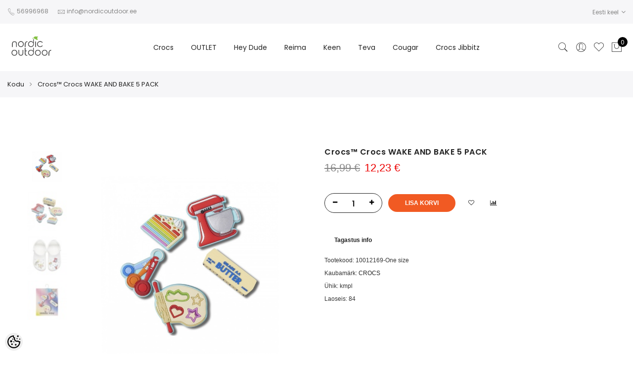

--- FILE ---
content_type: text/html; charset=UTF-8
request_url: https://www.nordicoutdoor.ee/et/a/crocstm-crocs-wake-and-bake-5-pack
body_size: 35688
content:
<!-- START TEMPLATE: page/1column.tpl.php --><!DOCTYPE html>
<html dir="ltr" lang="et">
<head>
<!-- START TEMPLATE: page/common/head.tpl.php --><title>Crocs™ Crocs WAKE AND BAKE 5 PACK @ Nordic Outdoor, Crocs, Reima, Cougar, Teva, Diadora, Toms</title>

<meta charset="UTF-8" />
<meta name="keywords" content="crocs, talvesaapad, kummikud, rannaplätud, naiste sandaalid, vabaaja jalanõud, Crocsid, Clogid, Reima talvekombe, Reima kindad, Reima Cougar saapad, talvejope,  Reima Eesti, Reima ote, reima kombe" />
<meta name="description" content="![CDATA[Pp me penality int y he with Jibbitz™ cham. They’e the pefect additin t y favite pai f clg, lide, and me.*Nt a ty. Nt intended f childen nde  yea f age.Cnty f igin: China / Bnia / Switzeland / Vietnam.]]" />
<meta name="author" content="www.nordicoutdoor.ee" />
<meta name="generator" content="ShopRoller.com" />

<meta property="og:type" content="website" />
<meta property="og:title" content="Crocs™ Crocs WAKE AND BAKE 5 PACK" />
<meta property="og:image" content="https://www.nordicoutdoor.ee/media/nordicoutdoor/.product-image/large/product/eu.erply.com/159275-cec4f9eff519676b7921f0b7f9659ef8.jpg" />
<meta property="og:url" content="https://www.nordicoutdoor.ee/et/a/crocstm-crocs-wake-and-bake-5-pack" />
<meta property="og:site_name" content="www.nordicoutdoor.ee" />
<meta property="og:description" content="![CDATA[Pp me penality int y he with Jibbitz™ cham. They’e the pefect additin t y favite pai f clg, lide, and me.*Nt a ty. Nt intended f childen nde  yea f age.Cnty f igin: China / Bnia / Switzeland / Vietnam.]]" />

<meta name="HandheldFriendly" content="True" />
<meta name="MobileOptimized" content="320" />
  <meta name="viewport" content="width=device-width, initial-scale=1.0 maximum-scale=1, user-scalable=no" />

<base href="https://www.nordicoutdoor.ee/" />

<link href="https://www.nordicoutdoor.ee/media/nordicoutdoor/general/Sliderid/NordicOutdoor_Favicon_16x16px.png" rel="icon" />

<link rel="stylesheet" href="https://www.nordicoutdoor.ee/skin/claue/css/all-2922.css" type="text/css" media="screen" />

<link rel='stylesheet' id='jas-font-google-css'  href='https://fonts.googleapis.com/css?family=Poppins%3A300%2C400%2C500%2C600%2C700%7CLibre+Baskerville%3A400italic&#038;subset=latin%2Clatin-ext&#038;ver=4.8.3' type='text/css' media='all' />

<link rel="stylesheet" type="text/css" href="//cdn.jsdelivr.net/npm/slick-carousel@1.8.1/slick/slick.css"/>



<script type="text/javascript" src="https://www.nordicoutdoor.ee/skin/claue/js/all-2922.js"></script>

<script type="text/javascript" src="//cdn.jsdelivr.net/npm/slick-carousel@1.8.1/slick/slick.min.js"></script>






<style id="tk-theme-configurator-css" type="text/css">
body { background-image:url(transparent); }
body { background-color:#ffffff; }
#content { font-family:Arial,Helvetica,sans-serif; }
#content, .product-info .description, .product-info #wishlist-links a, .product-info .product-attributes-wrap { font-size:12px; }
#content { color:#333333; }
h1,h2,h3,h4,h5,h6,.box .box-heading span { font-family:Arial,Helvetica,sans-serif; }
h1,h2,h3,h4,h5,h6 { color:#444444; }
#menu,#menu > ul > li > div { background-color:#444444; }
#menu > ul > li > a,#menu > ul > li > div > ul > li > a { color:#FFFFFF; }
#menu > ul > li:hover > a { background-color:#F15A23; }
#menu > ul > li:hover > a,#menu > ul > li ul > li > a:hover { color:#FFFFFF; }
#menu > ul > li > a { font-size:13px; }
#menu > ul > li ul > li > a { font-size:13px; }
.box .box-heading span { color:#333333; }
.box .box-heading { font-size:16px; }
.box .box-heading { border-color:#EEEEEE; }
.box .box-heading span { border-color:#F15A23; }
.box-category > ul > li > a, .box-category > ul > li > ul > li a { color:#333333; }
.box-category a:hover { background-color:#F9F9F9; }
a.button, input.button, button.button, .box-product > div .cart a.button, .box-product > div .cart input.button, .product-grid > div 
											.cart a.button, .product-grid > div .cart input.button, .product-list > div .cart a.button, 
											.product-list > div .cart input.button, .button.gray { background-color:#eee; }
a.button, input.button, button.button, .box-product > div .cart a.button, .box-product > div .cart input.button, .product-grid > div 
											.cart a.button, .product-grid > div .cart input.button, .product-list > div .cart a.button, 
											.product-list > div .cart input.button, .button.gray { color:#555; }
a.button:hover, input.button:hover, button.button:hover, .box-product > div .cart a.button:hover, .box-product > div .cart input.button:hover, 
											.product-grid > div .cart a.button:hover, .product-grid > div .cart input.button:hover, 
											.product-list > div .cart a.button:hover, .product-list > div .cart input.button:hover { background-color:#F15A23; }
a.button:hover, input.button:hover, button.button:hover, .box-product > div .cart a.button:hover, .box-product > div .cart input.button:hover, 
											.product-grid > div .cart a.button:hover, .product-grid > div .cart input.button:hover, 
											.product-list > div .cart a.button:hover, .product-list > div .cart input.button:hover { color:#ffffff; }
.button, input.button, button.button, .box-product > div .cart a.button, .box-product > div .cart input.button, .product-grid > div 
											.cart a.button, .product-grid > div .cart input.button, .product-list > div .cart a.button, 
											.product-list > div .cart input.button, .button.gray { font-size:12px; }
#button-cart { background-color:#F15A23; }
#button-cart { color:#ffffff; }
#button-cart:hover { background-color:#444444; }
#button-cart:hover { color:#ffffff; }
.product-list .price, .product-grid .price, .box-product .price-old, .box-product .price { color:#0f0f0f; }
.product-grid .price-new, .box-product .price-new, .product-list .price-new { color:#000000; }
.product-list .price-old, .product-grid .price-old, .box-product .price-old { color:#000000; }
.product-list .price, .product-grid .price, .product-list .price-old, .product-grid .price-old, .box-product .price-old, .box-product .price, .box-product .price-new   { font-size:14px; }
.product-info .price-tag { color:#0f0e0e; }
.product-info .price-old { color:#080707; }
.product-info .price-old { font-size:18px; }
.product-info .price-tag { background-color:#000000; }
.product-info .price { color:#0d0c0c; }
.pagination .links a { background-color:#ffffff; }
.pagination .links a { color:#a3a3a3; }
.pagination .links a { border-color:#eeeeee; }
.pagination .links a:hover { background-color:#ffffff; }
.pagination .links a:hover { color:#F15A23; }
.pagination .links a:hover { border-color:#cccccc; }
.pagination .links b { background-color:#F15A23; }
.pagination .links b { color:#ffffff; }
.pagination .links b { border-color:#F15A23; }
#header #cart .heading h4 { background-color:#F15A23; }
#header #cart .heading #cart-total, #header #welcome a, #language, #currency, #header .links { color:#333; }
#footer { background-color:#333333; }
#footer h3 { color:#acacac; }
#footer .column a { color:#999999; }
#footer .column a:hover { color:#ffffff; }
#powered { color:#999999; }
</style>
<style id="tk-custom-css" type="text/css">
.products .jas-row .jas-masonry {
	width: 100%;
}


.products.jas-row.jas-masonry{
	width:100%;
}

.content-template-content-blog_article .social_media .widget,
.content-template-content-blog_article .social_media{
	float:none;
}




body.tk-cart-page .box.upsell .box-content.product-grid {
    display: flex;
    flex-wrap: wrap;
}

.cart .yith-wcwl-add-to-wishlist {
    border: 0;
}

.slide-content img {
	height: auto;
    width: 1140px;
    margin: 0 auto;
}

.slider-background {
	background: 231F20 !important;
    padding-bottom: 1px;
}

.slick-initialized .slick-slide {
	
}

.jas-carousel img{
	height: auto;
}





.variations .value{
	display:none;
}

.show_admin{
	display:none;	
}

body.tk-is-admin .show_admin{
	display:block;	
}

.extra-link a.disabled{
	display:none;	
}

.variations .value{
	display:none;
}

.checkout-payment-page.tk-checkout-success-page .page-head.pr.tc{
	display:none;
}


.tk-payment-method{
    text-align: center;
    padding: 10px;
    box-sizing: border-box;
    border-radius: 20px;	
}

.tk-payment-method .image_wrapper{
	display:block;
}

.payment_inner_wrapper {
    border: 1px solid #eee;
}



.sizeguide_link{
	
}

@media screen and (max-width: 640px)  {

	
	.jas-service.tl .icon.index_icon_first_margin{
		margin-right: 18px;
	}
	
	.jas-service.tl .icon.index_icon_less_margin{
	    margin-right: 14px;		
	}
	
	
}


a {
	cursor: pointer;
}

ul#jas-menu ul.submenu-level-1 > li{
	position:relative;
}

ul#jas-menu ul.submenu.submenu-level-2{
	position: absolute;
	top: -1px;
	width: 100%;
	background: #fff;
	right: 0px;
	padding: 0;
	border: 1px solid #eee;
}

.content-template-content-blog_article .jas-single-blog ul{
    list-style: disc;
    margin-left: 20px;
    margin: 20px 0px;
    margin-left: 20px;
}

.content-template-content-blog_article .jas-single-blog p a img,
.content-template-content-blog_article .jas-single-blog p img{
    margin-left: 20px;
    margin-bottom: 20px;
}

.content-template-content-blog_article .jas-single-blog hr {
    margin: 20px 0px;
    margin-bottom: 0;
    clear: both;
    width: 100%;
    float: left;
}

@media screen and (max-width: 468px)  {
	.pa-middle p {
		display: none;
	}
}

@media screen and (max-width: 768px)  {
	.mceEditor .pa-middle p {
		display: block !imporant;
	}
	.content-template-content-blog_article .jas-single-blog{
		padding: 0px 20px;
	}
}

.jas-menu ul li a.cuuchild {
	padding-left: 16px;
}

.jas-menu ul li a.cuuchild:before {
    color: #222;
    content: "+";
    left: 0;
    position: absolute;
	padding-left: 16px;
}

.jas-menu .submenu{display:none; overflow: unset !important;}

.product-image .product-btn .button.rlr-product-quickviews {
    color: #333;
}

.product-image .product-btn .button.rlr-product-quickviews:hover {
    color: #fff;
}

.product-image:hover .product-btn {
    z-index: 999;
}

.product-image .product-btn .button {
    color: #333;
}

.product-image .product-btn .button:hover {
    color: #fff;
}




#powered #tellimiskeskus-badge {
	float: right;
	padding: 8px;
}


@media only screen and (max-width: 414px) {
	.pa-middle .fs__18 {
		font-size: 13px;
	}
}
@media only screen and (max-width: 414px) {
	.pa-middle .fs__20 {
		font-size: 13px;
	}
}
@media only screen and (max-width: 414px) {
	.pa-middle .fs__60 {
		font-size: 18px;
	}
}


.product-image .product-attr {
	bottom: 5px;
	left: 15px;
	right: 15px;
	z-index: 2;
}

.submenu {
	display: none;
}

.wc-proceed-to-checkout a {
	width: 200px;
	text-align: center;
}

.fl {
	float: left !important;
}

/** SMALL NOTIFICATION */
.notification.small {
	padding: 16px;
}

/** NOTIFICATION CLOSE BUTTON */
#close-notification {
  float: right;
}
#close-notification:before {
  content: '\2715';
}


.woocommerce-billing-fields__field-wrapper p{
	margin-bottom: 0.3rem !important;
}



.swatch__list--item.is-selected {
	border-color: #ddd;

}

#powered p {
	color: #878787;
	text-align: center;
}



/* Instafeed */

#instafeed
{
	width:100%;
	height: 200px;
	position: relative;
	margin-top: 30px;
	
}

/* Replace the last selector for the type of element you have in
your scroller. If you have div's use #makeMeScrollable div.scrollableArea div,
if you have links use #makeMeScrollable div.scrollableArea a and so on. */
#instafeed div.scrollableArea a
{
	height:150px;
	width:auto;
	position: relative;
	float: left;
	margin: 0;
	padding: 0;
	margin-right:10px;
	-webkit-user-select: none;
	-khtml-user-select: none;
	-moz-user-select: none;
	-o-user-select: none;
	user-select: none;
}

#instafeed div.scrollableArea a img
{
	height:150px;
	width:auto;
}

.products-grid .product-image img {
	margin: 0 auto;
	max-height: 150px;
	display:table;
}

.products-grid .product-image {
	max-height: 150px;
}

.products-grid .product-image img {
    max-height: 100%;
}


#text-3 .grid-6{
	float: left !important;
	margin-top: 24px !important;
}

.vc_custom_1478793256544 {
    margin-top: 30px !important;
    margin-bottom: 80px !important;
}

.vc_custom_1460999983359 {
    padding-top: 85px !important;
}

.vc_custom_1491031280690 {
    margin-bottom: 20px !important;
}

.vc_custom_1478840715005 {
    padding-top: 50px !important;
    padding-bottom: 25px !important;
}

.vc_custom_1478793380116 {
    margin-top: 0px !important;
    margin-bottom: 80px !important;
}



.button {
	cursor: pointer;
    border: 2px solid;
    padding: 0 34px;
    background: #fff;
    color: #222;
    border-radius: 40px;
    font-size: 14px;
    font-weight: 600;
}

/* Filter */
.woocommerce .widget_layered_nav ul.yith-wcan-label li a.active {
	background-color: #222;
	border: 1px solid #222;
}

.claue-blog-image-frontpage{
    overflow: hidden;
    min-height: 300px;
    position: relative;
}
.claue-blog-image-frontpage img{
    position: absolute; /* Keeps the image positioned inside the container */
    top: 0;
    left: 0;
    width: 100%; /* Fills the container's width */
    height: 100%; /* Fills the container's height */
    object-fit: cover; /* Ensures the image covers the container while maintaining aspect ratio */
    object-position: center; /* Centers the image within the container */
}


.content-template-content-index .jas-sc-blog {
	margin:20px 0px;
}



@media only screen and (max-width: 640px) {
	#fancybox-content > div {
		max-width: 100%;
		height: auto !important;
	}
	#fancybox-content{
		height: auto !important;
	}
	#fancybox-content p {
		margin: 0;
	}	
	
.jas-container.wrapper_around_index_categories .jas-banner {
    margin-bottom: 5px;
}

.vc_custom_1478793256544 {
    margin-top: 10px !important;
    margin-bottom: 10px !important;
}
	
.vc_custom_1478793380116 {
    margin-top: 0px !important;
    margin-bottom: 20px !important;
}
	
.look_more_fpage {
        margin-bottom: 20px;
        margin-top: 0;
        padding-top: 0;
}	
	
#instafeed {
    width: 100%;
    max-height: 200px;
    position: relative;
    margin-top: 10px;
	height: auto;
}
	
.vc_custom_1478840715005 {
    padding-top: 0px !important;
    padding-bottom: 20px !important;
}	
	
}

.article-label-new { background-image:url('https://www.nordicoutdoor.ee/media/nordicoutdoor/general/-HEADER/Bannerid-Päised/UUS_Tag_Nordic_Outdoor.png'); background-position:left top; }
</style>

<script type="text/javascript">
if(!Roller) var Roller = {};
Roller.config = new Array();
Roller.config['base_url'] = 'https://www.nordicoutdoor.ee/et/';
Roller.config['base_path'] = '/';
Roller.config['cart/addtocart/after_action'] = '1';
Roller.config['skin_url'] = 'https://www.nordicoutdoor.ee/skin/claue/';
Roller.config['translate-fill_required_fields'] = 'Palun täida kõik kohustuslikud väljad';
Roller.t = {"form_error_fill_required_fields":"Palun t\u00e4ida k\u00f5ik kohustuslikud v\u00e4ljad","cart_error_no_items_selected":"Vali tooted!"}
$(document).ready(function() {


	
	
/*
	if($('#instafeed').length)
	{
		var userFeed = new Instafeed({
			get: 'user',
			userId: '1574840878',
			accessToken: '1574840878.1677ed0.37e818561a3341a194e8a39410050ad2',
			template: '<a href="{{link}}" target="_blank"><img id="field" src="{{image}}" /></a>',
			after: function()
			{
				$(".tk-front-page #instafeed").smoothDivScroll({
					mousewheelScrolling: "allDirections",
					manualContinuousScrolling: true,
					autoScrollingMode: "onStart"
				});
		
				if (!$('body').hasClass('tk-front-page')){
					$('body #instafeed').slimScroll({
						height: '698px'
					});
				}
			},
			limit:100
		});
		userFeed.run(); 
	}
*/

	$('.products-box  .product-name a').equalHeights();
	$('body.tk-front-page .product-tab li.item').equalHeights();

	$('.products-box img').on('load',function(){
		$('.products-box  .product-name a').equalHeights();
		$('body.tk-front-page .product-tab li.item').equalHeights();
	});
	
	$(".menu-item").hover(function () { //When trigger is hovered...
        $(this).children(".submenu").slideDown('fast').show();
    }, function () {
        $(this).children(".submenu").slideUp('fast');
    });
		$( ".cuuchild.active" ).nextAll().css( "display", "block" );

//	$('#shipto_buyer').prop('checked', true);
	if($('#shipto_buyer').is(':checked'))
   		{
   			//$('.shiptoAddressContainer').slideUp();
   			copyShippingAddressToBillingAddress();
   		}
   		// Not checked
   		else
   		{
   			//$('.shiptoAddressContainer').slideDown();
   		}

	
	$().ready(function(){
		$('.slick-carousel').slick({
			arrows: false,
			centerPadding: "0px",
			dots: true,
			fade: true,
			slidesToShow: 1,
			infinite: false
		});
	});
	$().ready(function(){
		$('.slider-carousel-w-btn').slick({
			arrows: true,
			centerPadding: "0px",
			dots: true,
			fade: true,
			slidesToShow: 1,
			infinite: true
		});
	});
	
	
/* 	*/ 	
	$(document).on('click', '.addToCartBtn.inCart', function(e) {
		e.preventDefault(); // prevent form submission / default action

		var f = $(this).parent().find('form');
		console.log(
			f.find('input[name=article_id]').val(),
			f.find('input[name=qty]').val(),
			f.find('input[name=parent_article_id]').val()
		);

		Roller.addToCart(
			f.find('input[name=article_id]').val(),
			f.find('input[name=qty]').val(),
			f.find('input[name=parent_article_id]').val()
		);

		$(this).addClass('inCart');
	});

	
	
	
	
	
	/* */

// Fancy Matrix Selection
$(function () {
	
	$.fn.matrix = function(obj) {
		
		if (obj.event == undefined) {
			obj.event = 'change';
		}
		
		if (obj.onChangeEvent == undefined) {
			obj.onChangeEvent = function(elm){};
		}
		
		if (obj.elmValue == undefined) {
			obj.elmValue = 'val()';
		}
		
		var json_object = {};
		if(typeof obj.data == 'object') {
			json_object = obj.data;
		} else {
			json_object = JSON.parse( obj.data )
		}
		
		if (obj.event == 'change') {
			var params = this.find('.matrixOption');
		}
		else if (obj.event == 'click') {
			var params = this.find('.option');	
		}
			
		matrixCalculate($(params[0]));
		
		if (obj.event == 'click') {
			var clickableParams = $('.matrixOption');
		}
		else if(obj.event == 'change'){
			var clickableParams = params;
		}
		
		clickableParams.live(obj.event, function(){
			if ($(this).hasClass('disabled') && obj.event == 'click') {
				return false;	
			}
			
			if (obj.event == 'click') {
				$(this).closest('.option').find('.matrixOption').removeClass('is-selected');
				$(this).addClass('is-selected').removeClass('disabled').removeAttr('disabled');
				
				
				
				var option = $(this).closest('.option');
			}
			else if(obj.event == 'change'){
				var option = $(this);	
			}
			
			eval(obj.onChangeEvent)($(this));
			matrixCalculate(option);
		});
		
		if (json_object.selected_variant != '') {
			var selected_variant = json_object.selected_variant;
		}
		else {
			var selected_variant = null;
		}
		
		setVariant(selected_variant);
		
		function matrixCalculate(element){
			var values = {};
			var enabled_options = {};
				
			// Set price
			$(json_object.price_selector).html(json_object.empty_price);

			// Set old price
			$(json_object.old_price_selector).css('display','none');

			// Clear qty
			$('#matrix-select-qty').attr('name', '');
			$('#matrix-select-qty').attr('data-variation-id', '');
			$('#stock-str').html('');

			// Get all selected values
			params.each(function(){
				if (obj.event == 'click'){
					var param_val = $(this).find('.matrixOption.is-selected').data('value');
				}
				else {
					var param_val = $(this).val();
				}
				
				if (param_val != '') { 
					values[$(this).attr('name')] = param_val;
				}
			});

			// Get currently selected value and index
			if (eval('element.find(".matrixOption.selected").' + obj.elmValue) != '') {
				var last_index = element.attr('name');
				
				if (obj.event == 'click') {
					var element_value = element.find('.matrixOption.selected').data('value');
	
				}
				else if (obj.event == 'change') {
					var element_value = element.val();
				}
				
				var last_value = element_value;
			}
			else {
				var last_index = arrayFirst(values, 'key');
				var last_value = arrayFirst(values, 'value');
			}

			$.each(json_object.variants, function(index, variant){
				var check = checkCombination(variant, values);

				if (check == true) {
					$(json_object.price_selector).html(variant.price);
					if(variant.old_price) {
						$(json_object.old_price_selector).css('display','').html(variant.old_price);
					} else {
						$(json_object.old_price_selector).css('display','none').html('');
					}
					$('#matrix-select-qty').attr('name','qty['+variant.id+']');
					$('#matrix-select-qty').attr('data-variation-id', variant.id );
					
					$('#stock-str').html(variant.availability_str);
					
					$('span#delivery_time').html(variant.delivery_time);
					//console.log('delivery-'+variant.delivery_time);
					
					$(json_object.ean_qty_selector).html(variant.ean_node);
					if(variant.is_sellable == 1) {
						$('#button-cart').removeClass('disabled').removeAttr('disabled');
					} else {
						$('#button-cart').addClass('disabled').attr('disabled', 'disabled');
					}

					if (variant.picture_id != undefined && variant.picture_id.length > 0) {
						putCombinationImage(variant);
					}

					// Variant all stock quantities
					if(json_object.all_stock_quantities_selector && variant.all_stock_quantities_html !== null) {
						$(json_object.all_stock_quantities_selector).html( variant.all_stock_quantities_html );
					}
				}
				
				var combination = true;
				
				$.each(variant.options, function(v_index, v_value) {
					if (values.hasOwnProperty(v_index) && (values[v_index] != v_value || values[v_index] == '')) {
						combination = false;
					}
				});
				
				if (combination == true) {
					
					// console.log(variant.options[last_index] + '--' + last_value);
					$.each(variant.options, function(option_index, option){
						// if (option_index != last_index) {
							enabled_options[option_index] = ( typeof enabled_options[option_index] != 'undefined' && enabled_options[option_index] instanceof Array ) ? enabled_options[option_index] : [];
						
							// if (!contains(enabled_options[option_index], option)) {
								enabled_options[option_index].push(option);
							// }
						// }
					});
				}
			});


			params.each(function()
			{
				var param_name = $(this).attr('name');

				// Dont change if last selected attribute
				if (param_name != last_index)
				{
					// Remove current parameter from filter and check against that.
					var filter = jQuery.extend({}, values);
					delete filter[ param_name ];

					// Get enabled options.
					var enabled = new Array();
					$.each(json_object.variants, function(index, variant)
					{
						// Check if current variant matches filter.
						if(variantMatchesFilter(variant, filter))
						{
							// Add value to enabled array. Avoid duplicates.
							var optionValue = variant.options[ param_name ];
							if(typeof enabled[ optionValue ] == 'undefined')
							{
								enabled.push( optionValue );
							}
						}
					});

				
					if (obj.event == 'click') {
						var optionElements = $(this).find('.matrixOption');
					}
					else if (obj.event == 'change') {
						var optionElements = $(this).find('option');	
					}

					console.log(enabled);
						
					optionElements.each(function(op_index)
					{
						var $this = $(this);
						
						if (obj.event == 'click' ) {
							var op_value = $this.data('value');
						}
						else if (obj.event == 'change' ) {
							var op_value = $this.val();
						}
						
						if (op_value != '' && typeof enabled == 'object' && !contains(enabled, op_value))
						{
							$this.attr('disabled', 'disabled');
							$this.addClass('disabled');
						}
						else
						{
							$this.removeAttr('disabled');
							$this.removeClass('disabled');
						}
					});
				}
			});

			function variantMatchesFilter(variant, filter)
			{
				var match = true;
				$.each(variant.options, function(optionName, optionValue)
				{
					if(typeof filter[ optionName ] != 'undefined' && filter[ optionName ] != optionValue)
					{
						match = false;
					}
				});

				return match;
			}

			function checkCombination(variant, currentValues) {
				var valid = false;
				
				if (Object.keys(variant.options).length == Object.keys(currentValues).length) {
					var all = true;
					
					$.each(variant.options, function(index, value){
						if (currentValues.hasOwnProperty(index) && value != currentValues[index]) {
							all = false;
						}
					});
					
					if (all == true) {
						return all;
					}
				}
				
				return false;
			}
			
			function contains(arr, obj) {
			    var i = arr.length;
			    while (i--) {
			        if (arr[i] == obj) {
			            return true;
			        }
			    }
			    return false;
			}
			
			function arrayFirst(arr, type) {
				for(var x in arr) {
				  if(arr.hasOwnProperty(x)){
				  	if (type == 'key') {
				  		return x;
				  	}
				  	else if (type == 'value') {
				  		return arr[x];
				  	}
				  }
				}
			}
		}
		
		function setVariant(selected_variant) {
			$.each(json_object.variants, function(index, variant){
				var select = false;
				
				if ((selected_variant != null && variant['id'] == selected_variant) || selected_variant == null) {
					select = true;
				}
				
				if (select) {
					param = false;

					$.each(variant.options, function(index2, value){
						param = $(document).find('#matrix-select-' + index2);
						if (obj.event == 'change') {
							param.val(value);
						}
						else if (obj.event == 'click') {
							param.find('.matrixOption[data-value="'+value+'"]').click();
						}
					});
					
					matrixCalculate(param);
					
					return false;
				}
				
				select = false;
			});
		}
	};
}( jQuery ));

	
	/**
    * Add multiple products to cart
    */
   multiAddToCart = function(formId)
   {
   	$.ajax({
   		url: 'cart/multiadditem',
   		type: 'post',
   		data: $('form#'+formId).serializeArray(),
   		dataType: 'json',
   		success: function(json)
   		{

		

		
   			$('.success, .warning, .attention, .information, .error').remove();
   			if (json['redirect'])
   			{
   				window.location = json['redirect'];
   			}
   			if (json['error'])
   			{
			
   				$('.notification').addClass('woocommerce-warning small').html(json['error']+'<a id="close-notification"></a>').css('display', 'block');
   				$('.notification').fadeIn();
   			}
   			if (json['success'])
   			{
				$('.notification').hide();
   				if(json['cart_total_qty']) {
					$('.jas-icon-cart #cart_counter_icon2').html( json['cart_total_qty'] );
					$('input#cart-total.input_quantity_claue_hidden').html( json['cart_total_qty'] );
   				}
   				if(json['cart_total_sum']) {
   					jQuery('#cart_total_sum').html( json['cart_total_sum'] );
   				}
   				if(json['cart_mini_block']) {
   					jQuery('#cart .content').html( json['cart_mini_block'] );
   				}
   
   				// Redirect to cart
   				if(Roller.getConfig('cart/addtocart/after_action') == 2)
   				{
   					window.location = Roller.getUrl('cart');
   				}
   				// Redirect to checkout
   				else if(Roller.getConfig('cart/addtocart/after_action') == 3)
   				{
   					window.location = Roller.getUrl('checkout');
   				}
   				// Stay in this page
   				else
   				{
   					// Update overlay
   					var $overlay = jQuery('#add-to-cart-popup');
   
   					// Has image
   					if(json['product_image_url'] != '')
   					{
   						$overlay
   							.find('.product-image img')
   							.attr('src', json['product_image_url'])
   							.attr('alt', json['product_title']);
   						$overlay.css('display', 'inline-block');
   					}
   					// No image
   					else
   					{
   						$overlay.css('display', 'none');
   					}
   
   				// Name
   				$overlay.find('.cart__popup-item .cart__popup-title').html( json['product_title'] );
				$overlay.find('.cart__popup-thumb img').attr( 'src', json['product_image_url'] );
				$overlay.find('.cart__popup-price span').html( json['product_price'] );
				$overlay.find('.subtotal_added_cart span.cart__popup-stotal').html( json['cart_total_sum']+' €' );
				var product_id = $('#matrix-select-qty').attr('data-variation-id');
				var product_in_cart = $('.jas-mini-cart .mini_cart_item.mini_cart_remove-'+product_id+' span.only_quantity_number').html();
			
				$overlay.find('.cart__popup-quantity .cart__popup-qty--input').val(product_in_cart);
				$overlay.find('.subtotal_added_cart span.cart__popup-stotal').html( json['cart_total_sum']+' €' );
			
				var total_sum_of_product = $('.jas-mini-cart .mini_cart_item.mini_cart_remove-'+product_id).attr('data-get_sum');
				$overlay.find('.subtotal_added_cart_one_item .amount').html( total_sum_of_product );
				
				$overlay.find('.cart__popup-remove').attr('data-product-id', product_id )
   				$overlay.find('.price_of_item').html( json['product_price'] );
   					
				// Show overlay
				$overlay.addClass('open');
				$('#add-to-cart-popup.open .content-wrapper').center(true);	
				
   				}
   			}
   		}
   	});
   }
	
});
/** CLOSE NOTIFICATION */
$(document).on('click','#close-notification',function(){
	$('.notification').hide();

});




</script>


<script src="https://chat.translatewise.com/cw/chat/latest.js"
	 tw-client-key="kmcjxzz5gvy39zvkwg0wawss" async ></script>
<!-- Google Tag Manager -->
<script>(function(w,d,s,l,i){w[l]=w[l]||[];w[l].push({'gtm.start':
new Date().getTime(),event:'gtm.js'});var f=d.getElementsByTagName(s)[0],
j=d.createElement(s),dl=l!='dataLayer'?'&l='+l:'';j.async=true;j.src=
'https://www.googletagmanager.com/gtm.js?id='+i+dl;f.parentNode.insertBefore(j,f);
})(window,document,'script','dataLayer','GTM-54JJVT5');</script>
<!-- End Google Tag Manager -->



<link rel="stylesheet" href="https://www.nordicoutdoor.ee/media/nordicoutdoor/../../skin/default/cookieconsent/cookieconsent.css">

<!-- START TEMPLATE: shared/google_tag_tracking.tpl.php -->    <script>
        window.dataLayer = window.dataLayer || [];
        function gtag() { dataLayer.push(arguments); }
        gtag('consent', 'default', {
            'ad_user_data': 'denied',
            'ad_personalization': 'denied',
            'ad_storage': 'denied',
            'analytics_storage': 'denied',
            'wait_for_update': 500,
        });
    </script>

    <!-- Google Tag Manager -->
    <script
        type="text/javascript"
    >(function(w,d,s,l,i){w[l]=w[l]||[];w[l].push({'gtm.start':
                new Date().getTime(),event:'gtm.js'});var f=d.getElementsByTagName(s)[0],
            j=d.createElement(s),dl=l!='dataLayer'?'&l='+l:'';j.async=true;j.src=
            'https://www.googletagmanager.com/gtm.js?id='+i+dl;f.parentNode.insertBefore(j,f);
        })(window,document,'script','dataLayer','GTM-P8JK8PH7');
    </script>
    <!-- End Google Tag Manager -->

    <script>
        /*
		 *   Called when consent changes. Assumes that consent object contains keys which
		 *   directly correspond to Google consent types.
		 */
        const googleUserConsentListener = function() {
            let consent = this.options;
            gtag('consent', 'update', {
                'ad_user_data': consent.marketing,
                'ad_personalization': consent.marketing,
                'ad_storage': consent.marketing,
                'analytics_storage': consent.analytics
            });
        };

        $('document').ready(function(){
            Roller.Events.on('onUserConsent', googleUserConsentListener);
        });
    </script>

    <!-- Google Tag Manager Events -->
	        <script>
			            dataLayer.push({ecommerce: null});
            dataLayer.push({
                event:'view_item',
                ecommerce: {"currency":"EUR","value":12.23,"items":[{"item_id":"10012169-One size","item_name":"Crocs™ Crocs WAKE AND BAKE 5 PACK","item_brand":"CROCS","price":16.99,"discount":4.76,"item_category":"Crocs Jibbitz","item_category2":"Crocs klassikalised jibbitzid","item_category3":"","item_category4":"","item_category5":""}]}            });
			        </script>
	
    <!-- Global Site Tag (gtag.js) - Google Tag Manager Event listeners -->
	        <script>
            let currency = "eur".toUpperCase();
            let shop = "";

            $(document).bind('sr:cart.changed', function(event, options) {
                let categories = [];
                //if product qty is positive then add
                if (!options || options.quantity_added_to_cart <= 0)
                {
                    //no track remove_from_cart
                    return;
                }

                //take product first category path(taxonomy)
                if (options.product_categories.length > 0)
                {
                    let category_parts = options.product_categories[0].split(" > ")
                    if (category_parts.length > 0) {
                        categories = categories.concat(category_parts);
                    }
                }
                dataLayer.push({ecommerce: null});
                dataLayer.push({
                    event: 'add_to_cart',
                    ecommerce:
                        {
                            currency: currency,
                            value: options.product_price * options.quantity_added_to_cart,
                            items:
                                [
                                    {
                                        item_id: options.product_sku,
                                        item_name: options.product_title,
                                        affiliation: shop,
                                        item_brand: options.product_brand,
                                        item_category: categories[0],
                                        item_category2: categories[1],
                                        item_category3: categories[2],
                                        item_category4: categories[3],
                                        item_category5: categories[4],
                                        price: options.product_price,
                                        quantity: options.quantity_added_to_cart
                                    }
                                ]
                        }
                })
            })
        </script>
	<!-- END TEMPLATE: shared/google_tag_tracking.tpl.php --><!-- START TEMPLATE: shared/facebookads_pixel.tpl.php -->    <!-- Facebook Pixel Code -->
            <!-- Meta Pixel Code -->
<script>
!function(f,b,e,v,n,t,s)
{if(f.fbq)return;n=f.fbq=function(){n.callMethod?
n.callMethod.apply(n,arguments):n.queue.push(arguments)};
if(!f._fbq)f._fbq=n;n.push=n;n.loaded=!0;n.version='2.0';
n.queue=[];t=b.createElement(e);t.async=!0;
t.src=v;s=b.getElementsByTagName(e)[0];
s.parentNode.insertBefore(t,s)}(window, document,'script',
'https://connect.facebook.net/en_US/fbevents.js');
fbq('init', '487569458013145');
fbq('track', 'PageView');
</script>
<noscript><img height="1" width="1" style="display:none"
src="https://www.facebook.com/tr?id=487569458013145&ev=PageView&noscript=1"
/></noscript>
<!-- End Meta Pixel Code -->    
    <script>
        /*
		 *   Called when consent changes. Assumes that consent object contains keys which
		 *   directly correspond to Google consent types.
		 */
        const fbConsentListener = function() {
            let consent = this.options;
            if (consent.analytics == 'granted')
            {

                fbq('consent', 'grant');
            }
        };

        $('document').ready(function(){
            Roller.Events.on('onUserConsent', fbConsentListener);
        });
    </script>

        <script type="text/javascript">
		        fbq('track', 'ViewContent', {"content_ids":["10012169-One size"],"content_category":"Products","content_type":"product","value":12.232788479999996,"currency":"EUR"});
		    </script>
    
    <!--  Facebook Pixel event listeners  -->
	        <script type="text/javascript">
            $(function(){
                                Roller.Events.on('roller:add-to-cart', 
				function() {
									
					if (this.options.length == 0) {
						return true;
					}
					
					if (!$.isArray(this.options)) {
						//wrap event options to array
						this.options = [this.options];
					}
					
					var data = {
						content_type : 'product',
						currency : 'EUR',
						value : 0,
						contents : []
					};
					
					//event value counter
					event_value = 0;
					
					$.each(this.options, function() {
						event_value = event_value + (this.product_price_value * this.qty); 
						data.contents.push({
							id : this.product_sku,
							item_price : this.product_price_value,
							quantity : this.qty,
						})	
					});
					
					//push event value
					data.value = event_value;
					
					fbq('track', 'AddToCart', data);
				}
				
			);
                            });
        </script>
	    <!-- End Facebook Pixel Code -->

<!-- END TEMPLATE: shared/facebookads_pixel.tpl.php -->

<!-- END TEMPLATE: page/common/head.tpl.php --></head>

<body class="browser-chrome browser-chrome-131.0.0.0 tk-language-et_EE page-template-page-1column content-template-content-product tk-product-page">

<div id="fb-root"></div>
<script type="text/plain" data-category="analytics" async defer crossorigin="anonymous" src="https://connect.facebook.net/et_EE/sdk.js#xfbml=1&version=v11.0&appId=386731248061277&autoLogAppEvents=1"></script>
<!-- START TEMPLATE: shared/site_segments.tpl.php --><!-- END TEMPLATE: shared/site_segments.tpl.php -->
<!-- Google Tag Manager (noscript) -->
<noscript><iframe src="https://www.googletagmanager.com/ns.html?id=GTM-P8JK8PH7"
				  height="0" width="0" style="display:none;visibility:hidden"></iframe></noscript>
<!-- End Google Tag Manager (noscript) -->
<!-- Google Tag Manager (noscript) -->
<noscript><iframe src="https://www.googletagmanager.com/ns.html?id=GTM-54JJVT5"
height="0" width="0" style="display:none;visibility:hidden"></iframe></noscript>
<!-- End Google Tag Manager (noscript) -->
<script defer src="https://shown.io/metrics/V10GoXRJ04" type="text/javascript"></script><!-- START TEMPLATE: page/common/after_body_start.tpl.php --><!-- END TEMPLATE: page/common/after_body_start.tpl.php -->



<div id="jas-wrapper">

	<header id="jas-header" class="header-3" itemscope="itemscope">
	<div id="header">
		<!-- START TEMPLATE: page/common/header.tpl.php --><div class="header__top bgbl  fs__12  pt__10 pb__10 pl__15 pr__15">
   <div class="jas-row middle-xs">
      <div class="jas-col-md-4 jas-col-sm-6 jas-col-xs-12 start-md start-sm center-xs">
         <div class="header-text">
		 		 			 <i class="pe-7s-call"></i> 

			 <a class="cg" href="tel:56996968">
				56996968			 </a> 
		  		 <i class="pe-7s-mail ml__15"></i> 
		 <a class="cg" href="mailto:info@nordicoutdoor.ee">
			<span class="__cf_email__">info@nordicoutdoor.ee</span>
		 </a>
		 </div>
      </div>
      <div class="jas-col-md-4 jas-col-sm-6 jas-col-xs-12 center-md end-sm center-xs">
         <div class="header-text"><!-- START TEMPLATE: shared/slot.tpl.php --><!-- END TEMPLATE: shared/slot.tpl.php --></div>
      </div>
      <div class="jas-col-md-4 jas-col-sm-2 jas-col-xs-12 flex end-md hidden-sm hidden-xs">
						<!-- START TEMPLATE: widget/header/languages.tpl.php --><div class="jas-currency dib pr cg">
            <span class="current dib">Eesti keel<i class="fa fa-angle-down ml__5"></i></span>
               			
   <form action="#" method="post">
       <input type="hidden" name="_csrf_token" value="B43k8ULqnib67mAKUYwdvZYIRDRH04i3Qwyad39C">
      <ul class="pa ts__03 bgbl">
                  <li>
            <a class="currency-item cg db" href="https://www.nordicoutdoor.ee/et" title="Eesti keel">
            Eesti keel            </a>
         </li>
                  <li>
            <a class="currency-item cg db" href="https://www.nordicoutdoor.ee/en" title="Inglise keel">
            Inglise keel            </a>
         </li>
               </ul>
   </form>
</div>
<!-- END TEMPLATE: widget/header/languages.tpl.php --> 
      </div>
   </div>
   <!-- .jas-row -->
</div>


<div class="header__mid pl__15 pr__15">
   <div class="jas-row middle-xs">
      
	  <div class="hide-md visible-sm visible-xs jas-col-sm-4 jas-col-xs-3 flex start-md flex">
         <a href="javascript:void(0);" class="jas-push-menu-btn hide-md visible-sm visible-xs">
         <img src="https://www.nordicoutdoor.ee/skin/claue/assets/images/icons/hamburger-black.svg" width="30" height="16" alt="Menu"></a>
      </div>
      
	  <div class="jas-col-md-2 jas-col-sm-4 jas-col-xs-6 start-md center-sm center-xs">
         <div class="jas-branding ts__05">	 
						<!-- START TEMPLATE: widget/header/logo.tpl.php --><a class="db" href="https://www.nordicoutdoor.ee/et/home">
			<img class="regular-logo" src="https://www.nordicoutdoor.ee/media/nordicoutdoor/general/Logod/Nordic_Outdoor_logo_720x720px_FB.jpg" alt="www.nordicoutdoor.ee" width="96" height="29" />
	</a>

<!-- END TEMPLATE: widget/header/logo.tpl.php -->			 
		 </div>
      </div>
	  
      <div class="jas-col-md-8 hidden-sm hidden-xs">
				<!-- START TEMPLATE: widget/header/categories_menu.tpl.php -->
<nav class="jas-navigation flex center-xs">
<ul id="jas-menu" class="jas-menu clearfix">

		
		<li class="menu-item menu-item-type-post_type menu-item-object-page menu-item-has-children tk-category-120 tk-category-crocs-20">
			<a href="https://www.nordicoutdoor.ee/et/c/crocs-20">Crocs</a>
            			<!-- START TEMPLATE: widget/header/categories_menu/submenu.tpl.php -->
	<ul class="submenu submenu-level-1">
			<li class="menu-item menu-item-type-post_type menu-item-object-page tk-category-375 tk-category-crocs-unisex">
			<a href="https://www.nordicoutdoor.ee/et/c/crocs-unisex" class="cuuchild ">Crocs unisex</a>
			<!-- START TEMPLATE: widget/header/categories_menu/submenu.tpl.php -->
	<ul class="submenu submenu-level-2">
			<li class="menu-item menu-item-type-post_type menu-item-object-page tk-category-121 tk-category-crocs-unisex-clogid">
			<a href="https://www.nordicoutdoor.ee/et/c/crocs-unisex-clogid" class="cuuchild ">Crocs unisex clogid</a>
			<!-- START TEMPLATE: widget/header/categories_menu/submenu.tpl.php -->
<!-- END TEMPLATE: widget/header/categories_menu/submenu.tpl.php -->		</li>
			<li class="menu-item menu-item-type-post_type menu-item-object-page tk-category-376 tk-category-crocs-unisex-voodriga-clogid">
			<a href="https://www.nordicoutdoor.ee/et/c/crocs-unisex-voodriga-clogid" class="cuuchild ">Crocs unisex voodriga clogid</a>
			<!-- START TEMPLATE: widget/header/categories_menu/submenu.tpl.php -->
<!-- END TEMPLATE: widget/header/categories_menu/submenu.tpl.php -->		</li>
			<li class="menu-item menu-item-type-post_type menu-item-object-page tk-category-377 tk-category-crocs-unisex-platud-ja-sandaalid">
			<a href="https://www.nordicoutdoor.ee/et/c/crocs-unisex-platud-ja-sandaalid" class="cuuchild ">Crocs unisex plätud ja sandaalid</a>
			<!-- START TEMPLATE: widget/header/categories_menu/submenu.tpl.php -->
<!-- END TEMPLATE: widget/header/categories_menu/submenu.tpl.php -->		</li>
			<li class="menu-item menu-item-type-post_type menu-item-object-page tk-category-378 tk-category-crocs-unisex-kingad">
			<a href="https://www.nordicoutdoor.ee/et/c/crocs-unisex-kingad" class="cuuchild ">Crocs unisex kingad</a>
			<!-- START TEMPLATE: widget/header/categories_menu/submenu.tpl.php -->
<!-- END TEMPLATE: widget/header/categories_menu/submenu.tpl.php -->		</li>
			<li class="menu-item menu-item-type-post_type menu-item-object-page tk-category-379 tk-category-crocs-unisex-vaba-aeg">
			<a href="https://www.nordicoutdoor.ee/et/c/crocs-unisex-vaba-aeg" class="cuuchild ">Crocs unisex vaba aeg</a>
			<!-- START TEMPLATE: widget/header/categories_menu/submenu.tpl.php -->
<!-- END TEMPLATE: widget/header/categories_menu/submenu.tpl.php -->		</li>
			<li class="menu-item menu-item-type-post_type menu-item-object-page tk-category-380 tk-category-crocs-unisex-sussid">
			<a href="https://www.nordicoutdoor.ee/et/c/crocs-unisex-sussid" class="cuuchild ">Crocs unisex sussid</a>
			<!-- START TEMPLATE: widget/header/categories_menu/submenu.tpl.php -->
<!-- END TEMPLATE: widget/header/categories_menu/submenu.tpl.php -->		</li>
			<li class="menu-item menu-item-type-post_type menu-item-object-page tk-category-381 tk-category-crocs-unisex-vihmasaapad">
			<a href="https://www.nordicoutdoor.ee/et/c/crocs-unisex-vihmasaapad" class="cuuchild ">Crocs unisex vihmasaapad</a>
			<!-- START TEMPLATE: widget/header/categories_menu/submenu.tpl.php -->
<!-- END TEMPLATE: widget/header/categories_menu/submenu.tpl.php -->		</li>
			<li class="menu-item menu-item-type-post_type menu-item-object-page tk-category-382 tk-category-crocs-unisex-saapad">
			<a href="https://www.nordicoutdoor.ee/et/c/crocs-unisex-saapad" class="cuuchild ">Crocs unisex saapad</a>
			<!-- START TEMPLATE: widget/header/categories_menu/submenu.tpl.php -->
<!-- END TEMPLATE: widget/header/categories_menu/submenu.tpl.php -->		</li>
		</ul>
<!-- END TEMPLATE: widget/header/categories_menu/submenu.tpl.php -->		</li>
			<li class="menu-item menu-item-type-post_type menu-item-object-page tk-category-125 tk-category-crocs-mehed">
			<a href="https://www.nordicoutdoor.ee/et/c/crocs-mehed" class="cuuchild ">Crocs mehed</a>
			<!-- START TEMPLATE: widget/header/categories_menu/submenu.tpl.php -->
	<ul class="submenu submenu-level-2">
			<li class="menu-item menu-item-type-post_type menu-item-object-page tk-category-383 tk-category-crocs-meeste-clogid">
			<a href="https://www.nordicoutdoor.ee/et/c/crocs-meeste-clogid" class="cuuchild ">Crocs meeste clogid</a>
			<!-- START TEMPLATE: widget/header/categories_menu/submenu.tpl.php -->
<!-- END TEMPLATE: widget/header/categories_menu/submenu.tpl.php -->		</li>
			<li class="menu-item menu-item-type-post_type menu-item-object-page tk-category-384 tk-category-crocs-meeste-voodriga-clogid">
			<a href="https://www.nordicoutdoor.ee/et/c/crocs-meeste-voodriga-clogid" class="cuuchild ">Crocs meeste voodriga clogid</a>
			<!-- START TEMPLATE: widget/header/categories_menu/submenu.tpl.php -->
<!-- END TEMPLATE: widget/header/categories_menu/submenu.tpl.php -->		</li>
			<li class="menu-item menu-item-type-post_type menu-item-object-page tk-category-126 tk-category-crocs-meeste-platud-ja-sandaalid">
			<a href="https://www.nordicoutdoor.ee/et/c/crocs-meeste-platud-ja-sandaalid" class="cuuchild ">Crocs meeste plätud ja sandaalid</a>
			<!-- START TEMPLATE: widget/header/categories_menu/submenu.tpl.php -->
<!-- END TEMPLATE: widget/header/categories_menu/submenu.tpl.php -->		</li>
			<li class="menu-item menu-item-type-post_type menu-item-object-page tk-category-127 tk-category-crocs-meeste-vaba-aeg">
			<a href="https://www.nordicoutdoor.ee/et/c/crocs-meeste-vaba-aeg" class="cuuchild ">Crocs meeste vaba aeg</a>
			<!-- START TEMPLATE: widget/header/categories_menu/submenu.tpl.php -->
<!-- END TEMPLATE: widget/header/categories_menu/submenu.tpl.php -->		</li>
			<li class="menu-item menu-item-type-post_type menu-item-object-page tk-category-195 tk-category-crocs-meeste-sussid">
			<a href="https://www.nordicoutdoor.ee/et/c/crocs-meeste-sussid" class="cuuchild ">Crocs meeste sussid</a>
			<!-- START TEMPLATE: widget/header/categories_menu/submenu.tpl.php -->
<!-- END TEMPLATE: widget/header/categories_menu/submenu.tpl.php -->		</li>
			<li class="menu-item menu-item-type-post_type menu-item-object-page tk-category-128 tk-category-crocs-meeste-vihmasaapad">
			<a href="https://www.nordicoutdoor.ee/et/c/crocs-meeste-vihmasaapad" class="cuuchild ">Crocs meeste vihmasaapad</a>
			<!-- START TEMPLATE: widget/header/categories_menu/submenu.tpl.php -->
<!-- END TEMPLATE: widget/header/categories_menu/submenu.tpl.php -->		</li>
			<li class="menu-item menu-item-type-post_type menu-item-object-page tk-category-129 tk-category-crocs-meeste-saapad">
			<a href="https://www.nordicoutdoor.ee/et/c/crocs-meeste-saapad" class="cuuchild ">Crocs meeste saapad</a>
			<!-- START TEMPLATE: widget/header/categories_menu/submenu.tpl.php -->
<!-- END TEMPLATE: widget/header/categories_menu/submenu.tpl.php -->		</li>
		</ul>
<!-- END TEMPLATE: widget/header/categories_menu/submenu.tpl.php -->		</li>
			<li class="menu-item menu-item-type-post_type menu-item-object-page tk-category-130 tk-category-crocs-naised">
			<a href="https://www.nordicoutdoor.ee/et/c/crocs-naised" class="cuuchild ">Crocs naised</a>
			<!-- START TEMPLATE: widget/header/categories_menu/submenu.tpl.php -->
	<ul class="submenu submenu-level-2">
			<li class="menu-item menu-item-type-post_type menu-item-object-page tk-category-386 tk-category-crocs-naiste-clogid">
			<a href="https://www.nordicoutdoor.ee/et/c/crocs-naiste-clogid" class="cuuchild ">Crocs naiste clogid</a>
			<!-- START TEMPLATE: widget/header/categories_menu/submenu.tpl.php -->
<!-- END TEMPLATE: widget/header/categories_menu/submenu.tpl.php -->		</li>
			<li class="menu-item menu-item-type-post_type menu-item-object-page tk-category-387 tk-category-crocs-naiste-voodriga-clogid">
			<a href="https://www.nordicoutdoor.ee/et/c/crocs-naiste-voodriga-clogid" class="cuuchild ">Crocs naiste voodriga clogid</a>
			<!-- START TEMPLATE: widget/header/categories_menu/submenu.tpl.php -->
<!-- END TEMPLATE: widget/header/categories_menu/submenu.tpl.php -->		</li>
			<li class="menu-item menu-item-type-post_type menu-item-object-page tk-category-131 tk-category-crocs-naiste-platud-ja-sandaalid">
			<a href="https://www.nordicoutdoor.ee/et/c/crocs-naiste-platud-ja-sandaalid" class="cuuchild ">Crocs naiste plätud ja sandaalid</a>
			<!-- START TEMPLATE: widget/header/categories_menu/submenu.tpl.php -->
<!-- END TEMPLATE: widget/header/categories_menu/submenu.tpl.php -->		</li>
			<li class="menu-item menu-item-type-post_type menu-item-object-page tk-category-132 tk-category-crocs-naiste-kingad">
			<a href="https://www.nordicoutdoor.ee/et/c/crocs-naiste-kingad" class="cuuchild ">Crocs naiste kingad</a>
			<!-- START TEMPLATE: widget/header/categories_menu/submenu.tpl.php -->
<!-- END TEMPLATE: widget/header/categories_menu/submenu.tpl.php -->		</li>
			<li class="menu-item menu-item-type-post_type menu-item-object-page tk-category-133 tk-category-crocs-naiste-vaba-aeg">
			<a href="https://www.nordicoutdoor.ee/et/c/crocs-naiste-vaba-aeg" class="cuuchild ">Crocs naiste vaba aeg</a>
			<!-- START TEMPLATE: widget/header/categories_menu/submenu.tpl.php -->
<!-- END TEMPLATE: widget/header/categories_menu/submenu.tpl.php -->		</li>
			<li class="menu-item menu-item-type-post_type menu-item-object-page tk-category-196 tk-category-crocs-naiste-sussid">
			<a href="https://www.nordicoutdoor.ee/et/c/crocs-naiste-sussid" class="cuuchild ">Crocs naiste sussid</a>
			<!-- START TEMPLATE: widget/header/categories_menu/submenu.tpl.php -->
<!-- END TEMPLATE: widget/header/categories_menu/submenu.tpl.php -->		</li>
			<li class="menu-item menu-item-type-post_type menu-item-object-page tk-category-134 tk-category-crocs-naiste-vihmasaapad">
			<a href="https://www.nordicoutdoor.ee/et/c/crocs-naiste-vihmasaapad" class="cuuchild ">Crocs naiste vihmasaapad</a>
			<!-- START TEMPLATE: widget/header/categories_menu/submenu.tpl.php -->
<!-- END TEMPLATE: widget/header/categories_menu/submenu.tpl.php -->		</li>
			<li class="menu-item menu-item-type-post_type menu-item-object-page tk-category-135 tk-category-crocs-naiste-saapad">
			<a href="https://www.nordicoutdoor.ee/et/c/crocs-naiste-saapad" class="cuuchild ">Crocs naiste saapad</a>
			<!-- START TEMPLATE: widget/header/categories_menu/submenu.tpl.php -->
<!-- END TEMPLATE: widget/header/categories_menu/submenu.tpl.php -->		</li>
		</ul>
<!-- END TEMPLATE: widget/header/categories_menu/submenu.tpl.php -->		</li>
			<li class="menu-item menu-item-type-post_type menu-item-object-page tk-category-136 tk-category-crocs-lapsed">
			<a href="https://www.nordicoutdoor.ee/et/c/crocs-lapsed" class="cuuchild ">Crocs lapsed</a>
			<!-- START TEMPLATE: widget/header/categories_menu/submenu.tpl.php -->
	<ul class="submenu submenu-level-2">
			<li class="menu-item menu-item-type-post_type menu-item-object-page tk-category-137 tk-category-crocs-laste-clogid">
			<a href="https://www.nordicoutdoor.ee/et/c/crocs-laste-clogid" class="cuuchild ">Crocs laste clogid</a>
			<!-- START TEMPLATE: widget/header/categories_menu/submenu.tpl.php -->
<!-- END TEMPLATE: widget/header/categories_menu/submenu.tpl.php -->		</li>
			<li class="menu-item menu-item-type-post_type menu-item-object-page tk-category-388 tk-category-crocs-laste-voodriga-clogid">
			<a href="https://www.nordicoutdoor.ee/et/c/crocs-laste-voodriga-clogid" class="cuuchild ">Crocs laste voodriga clogid</a>
			<!-- START TEMPLATE: widget/header/categories_menu/submenu.tpl.php -->
<!-- END TEMPLATE: widget/header/categories_menu/submenu.tpl.php -->		</li>
			<li class="menu-item menu-item-type-post_type menu-item-object-page tk-category-138 tk-category-crocs-laste-sandaalid-ja-platud">
			<a href="https://www.nordicoutdoor.ee/et/c/crocs-laste-sandaalid-ja-platud" class="cuuchild ">Crocs laste sandaalid ja plätud</a>
			<!-- START TEMPLATE: widget/header/categories_menu/submenu.tpl.php -->
<!-- END TEMPLATE: widget/header/categories_menu/submenu.tpl.php -->		</li>
			<li class="menu-item menu-item-type-post_type menu-item-object-page tk-category-139 tk-category-crocs-laste-kingad">
			<a href="https://www.nordicoutdoor.ee/et/c/crocs-laste-kingad" class="cuuchild ">Crocs laste kingad</a>
			<!-- START TEMPLATE: widget/header/categories_menu/submenu.tpl.php -->
<!-- END TEMPLATE: widget/header/categories_menu/submenu.tpl.php -->		</li>
			<li class="menu-item menu-item-type-post_type menu-item-object-page tk-category-140 tk-category-crocs-laste-vaba-aeg">
			<a href="https://www.nordicoutdoor.ee/et/c/crocs-laste-vaba-aeg" class="cuuchild ">Crocs laste vaba aeg</a>
			<!-- START TEMPLATE: widget/header/categories_menu/submenu.tpl.php -->
<!-- END TEMPLATE: widget/header/categories_menu/submenu.tpl.php -->		</li>
			<li class="menu-item menu-item-type-post_type menu-item-object-page tk-category-197 tk-category-crocs-laste-sussid">
			<a href="https://www.nordicoutdoor.ee/et/c/crocs-laste-sussid" class="cuuchild ">Crocs laste sussid</a>
			<!-- START TEMPLATE: widget/header/categories_menu/submenu.tpl.php -->
<!-- END TEMPLATE: widget/header/categories_menu/submenu.tpl.php -->		</li>
			<li class="menu-item menu-item-type-post_type menu-item-object-page tk-category-141 tk-category-crocs-laste-vihmasaapad">
			<a href="https://www.nordicoutdoor.ee/et/c/crocs-laste-vihmasaapad" class="cuuchild ">Crocs laste vihmasaapad</a>
			<!-- START TEMPLATE: widget/header/categories_menu/submenu.tpl.php -->
<!-- END TEMPLATE: widget/header/categories_menu/submenu.tpl.php -->		</li>
			<li class="menu-item menu-item-type-post_type menu-item-object-page tk-category-142 tk-category-crocs-laste-saapad">
			<a href="https://www.nordicoutdoor.ee/et/c/crocs-laste-saapad" class="cuuchild ">Crocs laste saapad</a>
			<!-- START TEMPLATE: widget/header/categories_menu/submenu.tpl.php -->
<!-- END TEMPLATE: widget/header/categories_menu/submenu.tpl.php -->		</li>
		</ul>
<!-- END TEMPLATE: widget/header/categories_menu/submenu.tpl.php -->		</li>
			<li class="menu-item menu-item-type-post_type menu-item-object-page tk-category-143 tk-category-crocs-toosari">
			<a href="https://www.nordicoutdoor.ee/et/c/crocs-toosari" class="cuuchild ">Crocs töösari</a>
			<!-- START TEMPLATE: widget/header/categories_menu/submenu.tpl.php -->
	<ul class="submenu submenu-level-2">
			<li class="menu-item menu-item-type-post_type menu-item-object-page tk-category-145 tk-category-crocs-work-unisex">
			<a href="https://www.nordicoutdoor.ee/et/c/crocs-work-unisex" class="cuuchild ">Crocs Work unisex</a>
			<!-- START TEMPLATE: widget/header/categories_menu/submenu.tpl.php -->
<!-- END TEMPLATE: widget/header/categories_menu/submenu.tpl.php -->		</li>
		</ul>
<!-- END TEMPLATE: widget/header/categories_menu/submenu.tpl.php -->		</li>
			<li class="menu-item menu-item-type-post_type menu-item-object-page tk-category-285 tk-category-crocs-sokid-1">
			<a href="https://www.nordicoutdoor.ee/et/c/crocs-sokid-1" class="cuuchild ">Crocs Sokid</a>
			<!-- START TEMPLATE: widget/header/categories_menu/submenu.tpl.php -->
<!-- END TEMPLATE: widget/header/categories_menu/submenu.tpl.php -->		</li>
		</ul>
<!-- END TEMPLATE: widget/header/categories_menu/submenu.tpl.php -->            		</li>
	
		
	
		<li class="menu-item menu-item-type-post_type menu-item-object-page menu-item-has-children tk-category-74 tk-category-outlet">
			<a href="https://www.nordicoutdoor.ee/et/c/outlet">OUTLET</a>
            		</li>
	
		
	
		<li class="menu-item menu-item-type-post_type menu-item-object-page menu-item-has-children tk-category-639 tk-category-hey-dude">
			<a href="https://www.nordicoutdoor.ee/et/c/hey-dude">Hey Dude</a>
            			<!-- START TEMPLATE: widget/header/categories_menu/submenu.tpl.php -->
	<ul class="submenu submenu-level-1">
			<li class="menu-item menu-item-type-post_type menu-item-object-page tk-category-640 tk-category-hey-dude-mehed">
			<a href="https://www.nordicoutdoor.ee/et/c/hey-dude-mehed" class="cuuchild ">Hey Dude mehed</a>
			<!-- START TEMPLATE: widget/header/categories_menu/submenu.tpl.php -->
	<ul class="submenu submenu-level-2">
			<li class="menu-item menu-item-type-post_type menu-item-object-page tk-category-643 tk-category-hey-dude-meeste-vaba-aeg">
			<a href="https://www.nordicoutdoor.ee/et/c/hey-dude-meeste-vaba-aeg" class="cuuchild ">Hey Dude meeste vaba aeg</a>
			<!-- START TEMPLATE: widget/header/categories_menu/submenu.tpl.php -->
<!-- END TEMPLATE: widget/header/categories_menu/submenu.tpl.php -->		</li>
		</ul>
<!-- END TEMPLATE: widget/header/categories_menu/submenu.tpl.php -->		</li>
			<li class="menu-item menu-item-type-post_type menu-item-object-page tk-category-646 tk-category-hey-dude-naised">
			<a href="https://www.nordicoutdoor.ee/et/c/hey-dude-naised" class="cuuchild ">Hey Dude naised</a>
			<!-- START TEMPLATE: widget/header/categories_menu/submenu.tpl.php -->
	<ul class="submenu submenu-level-2">
			<li class="menu-item menu-item-type-post_type menu-item-object-page tk-category-649 tk-category-hey-dude-naiste-vaba-aeg">
			<a href="https://www.nordicoutdoor.ee/et/c/hey-dude-naiste-vaba-aeg" class="cuuchild ">Hey Dude naiste vaba aeg</a>
			<!-- START TEMPLATE: widget/header/categories_menu/submenu.tpl.php -->
<!-- END TEMPLATE: widget/header/categories_menu/submenu.tpl.php -->		</li>
			<li class="menu-item menu-item-type-post_type menu-item-object-page tk-category-650 tk-category-hey-dude-naiste-sussid">
			<a href="https://www.nordicoutdoor.ee/et/c/hey-dude-naiste-sussid" class="cuuchild ">Hey Dude naiste sussid</a>
			<!-- START TEMPLATE: widget/header/categories_menu/submenu.tpl.php -->
<!-- END TEMPLATE: widget/header/categories_menu/submenu.tpl.php -->		</li>
		</ul>
<!-- END TEMPLATE: widget/header/categories_menu/submenu.tpl.php -->		</li>
		</ul>
<!-- END TEMPLATE: widget/header/categories_menu/submenu.tpl.php -->            		</li>
	
		
	
		<li class="menu-item menu-item-type-post_type menu-item-object-page menu-item-has-children tk-category-146 tk-category-reima-1">
			<a href="https://www.nordicoutdoor.ee/et/c/reima-1">Reima</a>
            			<!-- START TEMPLATE: widget/header/categories_menu/submenu.tpl.php -->
	<ul class="submenu submenu-level-1">
			<li class="menu-item menu-item-type-post_type menu-item-object-page tk-category-147 tk-category-reima-riided">
			<a href="https://www.nordicoutdoor.ee/et/c/reima-riided" class="cuuchild ">Reima riided</a>
			<!-- START TEMPLATE: widget/header/categories_menu/submenu.tpl.php -->
	<ul class="submenu submenu-level-2">
			<li class="menu-item menu-item-type-post_type menu-item-object-page tk-category-261 tk-category-reima-beebiriided">
			<a href="https://www.nordicoutdoor.ee/et/c/reima-beebiriided" class="cuuchild ">Reima beebiriided</a>
			<!-- START TEMPLATE: widget/header/categories_menu/submenu.tpl.php -->
<!-- END TEMPLATE: widget/header/categories_menu/submenu.tpl.php -->		</li>
			<li class="menu-item menu-item-type-post_type menu-item-object-page tk-category-149 tk-category-reima-joped">
			<a href="https://www.nordicoutdoor.ee/et/c/reima-joped" class="cuuchild ">Reima joped</a>
			<!-- START TEMPLATE: widget/header/categories_menu/submenu.tpl.php -->
<!-- END TEMPLATE: widget/header/categories_menu/submenu.tpl.php -->		</li>
			<li class="menu-item menu-item-type-post_type menu-item-object-page tk-category-260 tk-category-reima-kevad-sugis-jakid">
			<a href="https://www.nordicoutdoor.ee/et/c/reima-kevad-sugis-jakid" class="cuuchild ">Reima kevad / sügis jakid</a>
			<!-- START TEMPLATE: widget/header/categories_menu/submenu.tpl.php -->
<!-- END TEMPLATE: widget/header/categories_menu/submenu.tpl.php -->		</li>
			<li class="menu-item menu-item-type-post_type menu-item-object-page tk-category-152 tk-category-reima-kombed">
			<a href="https://www.nordicoutdoor.ee/et/c/reima-kombed" class="cuuchild ">Reima kombed</a>
			<!-- START TEMPLATE: widget/header/categories_menu/submenu.tpl.php -->
<!-- END TEMPLATE: widget/header/categories_menu/submenu.tpl.php -->		</li>
			<li class="menu-item menu-item-type-post_type menu-item-object-page tk-category-150 tk-category-reima-puksid">
			<a href="https://www.nordicoutdoor.ee/et/c/reima-puksid" class="cuuchild ">Reima püksid</a>
			<!-- START TEMPLATE: widget/header/categories_menu/submenu.tpl.php -->
<!-- END TEMPLATE: widget/header/categories_menu/submenu.tpl.php -->		</li>
			<li class="menu-item menu-item-type-post_type menu-item-object-page tk-category-273 tk-category-reima-termopesu">
			<a href="https://www.nordicoutdoor.ee/et/c/reima-termopesu" class="cuuchild ">Reima termopesu</a>
			<!-- START TEMPLATE: widget/header/categories_menu/submenu.tpl.php -->
<!-- END TEMPLATE: widget/header/categories_menu/submenu.tpl.php -->		</li>
			<li class="menu-item menu-item-type-post_type menu-item-object-page tk-category-272 tk-category-reima-ujumisriided">
			<a href="https://www.nordicoutdoor.ee/et/c/reima-ujumisriided" class="cuuchild ">Reima ujumisriided</a>
			<!-- START TEMPLATE: widget/header/categories_menu/submenu.tpl.php -->
<!-- END TEMPLATE: widget/header/categories_menu/submenu.tpl.php -->		</li>
			<li class="menu-item menu-item-type-post_type menu-item-object-page tk-category-270 tk-category-reima-vabaajariided">
			<a href="https://www.nordicoutdoor.ee/et/c/reima-vabaajariided" class="cuuchild ">Reima vabaajariided</a>
			<!-- START TEMPLATE: widget/header/categories_menu/submenu.tpl.php -->
<!-- END TEMPLATE: widget/header/categories_menu/submenu.tpl.php -->		</li>
			<li class="menu-item menu-item-type-post_type menu-item-object-page tk-category-259 tk-category-reima-vihmariided">
			<a href="https://www.nordicoutdoor.ee/et/c/reima-vihmariided" class="cuuchild ">Reima vihmariided</a>
			<!-- START TEMPLATE: widget/header/categories_menu/submenu.tpl.php -->
<!-- END TEMPLATE: widget/header/categories_menu/submenu.tpl.php -->		</li>
		</ul>
<!-- END TEMPLATE: widget/header/categories_menu/submenu.tpl.php -->		</li>
			<li class="menu-item menu-item-type-post_type menu-item-object-page tk-category-415 tk-category-reima-jalanoud">
			<a href="https://www.nordicoutdoor.ee/et/c/reima-jalanoud" class="cuuchild ">Reima jalanõud</a>
			<!-- START TEMPLATE: widget/header/categories_menu/submenu.tpl.php -->
	<ul class="submenu submenu-level-2">
			<li class="menu-item menu-item-type-post_type menu-item-object-page tk-category-417 tk-category-reima-kevad-sugis-saapad">
			<a href="https://www.nordicoutdoor.ee/et/c/reima-kevad-sugis-saapad" class="cuuchild ">Reima kevad / sügis saapad</a>
			<!-- START TEMPLATE: widget/header/categories_menu/submenu.tpl.php -->
<!-- END TEMPLATE: widget/header/categories_menu/submenu.tpl.php -->		</li>
			<li class="menu-item menu-item-type-post_type menu-item-object-page tk-category-419 tk-category-reima-sandaalid">
			<a href="https://www.nordicoutdoor.ee/et/c/reima-sandaalid" class="cuuchild ">Reima sandaalid</a>
			<!-- START TEMPLATE: widget/header/categories_menu/submenu.tpl.php -->
<!-- END TEMPLATE: widget/header/categories_menu/submenu.tpl.php -->		</li>
			<li class="menu-item menu-item-type-post_type menu-item-object-page tk-category-420 tk-category-reima-talvesaapad">
			<a href="https://www.nordicoutdoor.ee/et/c/reima-talvesaapad" class="cuuchild ">Reima talvesaapad</a>
			<!-- START TEMPLATE: widget/header/categories_menu/submenu.tpl.php -->
<!-- END TEMPLATE: widget/header/categories_menu/submenu.tpl.php -->		</li>
			<li class="menu-item menu-item-type-post_type menu-item-object-page tk-category-421 tk-category-reima-vabaajajalatsid">
			<a href="https://www.nordicoutdoor.ee/et/c/reima-vabaajajalatsid" class="cuuchild ">Reima vabaajajalatsid</a>
			<!-- START TEMPLATE: widget/header/categories_menu/submenu.tpl.php -->
<!-- END TEMPLATE: widget/header/categories_menu/submenu.tpl.php -->		</li>
			<li class="menu-item menu-item-type-post_type menu-item-object-page tk-category-422 tk-category-reima-ujumisjalatsid">
			<a href="https://www.nordicoutdoor.ee/et/c/reima-ujumisjalatsid" class="cuuchild ">Reima ujumisjalatsid</a>
			<!-- START TEMPLATE: widget/header/categories_menu/submenu.tpl.php -->
<!-- END TEMPLATE: widget/header/categories_menu/submenu.tpl.php -->		</li>
		</ul>
<!-- END TEMPLATE: widget/header/categories_menu/submenu.tpl.php -->		</li>
			<li class="menu-item menu-item-type-post_type menu-item-object-page tk-category-286 tk-category-reima-aksessuaarid">
			<a href="https://www.nordicoutdoor.ee/et/c/reima-aksessuaarid" class="cuuchild ">Reima aksessuaarid</a>
			<!-- START TEMPLATE: widget/header/categories_menu/submenu.tpl.php -->
	<ul class="submenu submenu-level-2">
			<li class="menu-item menu-item-type-post_type menu-item-object-page tk-category-156 tk-category-reima-kindad">
			<a href="https://www.nordicoutdoor.ee/et/c/reima-kindad" class="cuuchild ">Reima kindad</a>
			<!-- START TEMPLATE: widget/header/categories_menu/submenu.tpl.php -->
<!-- END TEMPLATE: widget/header/categories_menu/submenu.tpl.php -->		</li>
			<li class="menu-item menu-item-type-post_type menu-item-object-page tk-category-258 tk-category-reima-mutsid">
			<a href="https://www.nordicoutdoor.ee/et/c/reima-mutsid" class="cuuchild ">Reima mütsid</a>
			<!-- START TEMPLATE: widget/header/categories_menu/submenu.tpl.php -->
<!-- END TEMPLATE: widget/header/categories_menu/submenu.tpl.php -->		</li>
			<li class="menu-item menu-item-type-post_type menu-item-object-page tk-category-416 tk-category-reima-sallid">
			<a href="https://www.nordicoutdoor.ee/et/c/reima-sallid" class="cuuchild ">Reima sallid</a>
			<!-- START TEMPLATE: widget/header/categories_menu/submenu.tpl.php -->
<!-- END TEMPLATE: widget/header/categories_menu/submenu.tpl.php -->		</li>
			<li class="menu-item menu-item-type-post_type menu-item-object-page tk-category-160 tk-category-reima-sokid">
			<a href="https://www.nordicoutdoor.ee/et/c/reima-sokid" class="cuuchild ">Reima sokid</a>
			<!-- START TEMPLATE: widget/header/categories_menu/submenu.tpl.php -->
<!-- END TEMPLATE: widget/header/categories_menu/submenu.tpl.php -->		</li>
		</ul>
<!-- END TEMPLATE: widget/header/categories_menu/submenu.tpl.php -->		</li>
		</ul>
<!-- END TEMPLATE: widget/header/categories_menu/submenu.tpl.php -->            		</li>
	
		
	
		<li class="menu-item menu-item-type-post_type menu-item-object-page menu-item-has-children tk-category-395 tk-category-keen">
			<a href="https://www.nordicoutdoor.ee/et/c/keen">Keen</a>
            			<!-- START TEMPLATE: widget/header/categories_menu/submenu.tpl.php -->
	<ul class="submenu submenu-level-1">
			<li class="menu-item menu-item-type-post_type menu-item-object-page tk-category-396 tk-category-keen-mehed">
			<a href="https://www.nordicoutdoor.ee/et/c/keen-mehed" class="cuuchild ">Keen mehed</a>
			<!-- START TEMPLATE: widget/header/categories_menu/submenu.tpl.php -->
	<ul class="submenu submenu-level-2">
			<li class="menu-item menu-item-type-post_type menu-item-object-page tk-category-399 tk-category-keen-meeste-sandaalid">
			<a href="https://www.nordicoutdoor.ee/et/c/keen-meeste-sandaalid" class="cuuchild ">Keen meeste sandaalid</a>
			<!-- START TEMPLATE: widget/header/categories_menu/submenu.tpl.php -->
<!-- END TEMPLATE: widget/header/categories_menu/submenu.tpl.php -->		</li>
			<li class="menu-item menu-item-type-post_type menu-item-object-page tk-category-400 tk-category-keen-meeste-vabaaja-jalanoud">
			<a href="https://www.nordicoutdoor.ee/et/c/keen-meeste-vabaaja-jalanoud" class="cuuchild ">Keen meeste vabaaja jalanõud</a>
			<!-- START TEMPLATE: widget/header/categories_menu/submenu.tpl.php -->
<!-- END TEMPLATE: widget/header/categories_menu/submenu.tpl.php -->		</li>
			<li class="menu-item menu-item-type-post_type menu-item-object-page tk-category-397 tk-category-keen-meeste-saapad">
			<a href="https://www.nordicoutdoor.ee/et/c/keen-meeste-saapad" class="cuuchild ">Keen meeste saapad</a>
			<!-- START TEMPLATE: widget/header/categories_menu/submenu.tpl.php -->
<!-- END TEMPLATE: widget/header/categories_menu/submenu.tpl.php -->		</li>
		</ul>
<!-- END TEMPLATE: widget/header/categories_menu/submenu.tpl.php -->		</li>
			<li class="menu-item menu-item-type-post_type menu-item-object-page tk-category-401 tk-category-keen-naised">
			<a href="https://www.nordicoutdoor.ee/et/c/keen-naised" class="cuuchild ">Keen naised</a>
			<!-- START TEMPLATE: widget/header/categories_menu/submenu.tpl.php -->
	<ul class="submenu submenu-level-2">
			<li class="menu-item menu-item-type-post_type menu-item-object-page tk-category-404 tk-category-keen-naiste-sandaalid">
			<a href="https://www.nordicoutdoor.ee/et/c/keen-naiste-sandaalid" class="cuuchild ">Keen naiste sandaalid</a>
			<!-- START TEMPLATE: widget/header/categories_menu/submenu.tpl.php -->
<!-- END TEMPLATE: widget/header/categories_menu/submenu.tpl.php -->		</li>
			<li class="menu-item menu-item-type-post_type menu-item-object-page tk-category-405 tk-category-keen-naiste-vabaaja-jalanoud">
			<a href="https://www.nordicoutdoor.ee/et/c/keen-naiste-vabaaja-jalanoud" class="cuuchild ">Keen naiste vabaaja jalanõud</a>
			<!-- START TEMPLATE: widget/header/categories_menu/submenu.tpl.php -->
<!-- END TEMPLATE: widget/header/categories_menu/submenu.tpl.php -->		</li>
			<li class="menu-item menu-item-type-post_type menu-item-object-page tk-category-402 tk-category-keen-naiste-saapad">
			<a href="https://www.nordicoutdoor.ee/et/c/keen-naiste-saapad" class="cuuchild ">Keen naiste saapad</a>
			<!-- START TEMPLATE: widget/header/categories_menu/submenu.tpl.php -->
<!-- END TEMPLATE: widget/header/categories_menu/submenu.tpl.php -->		</li>
		</ul>
<!-- END TEMPLATE: widget/header/categories_menu/submenu.tpl.php -->		</li>
			<li class="menu-item menu-item-type-post_type menu-item-object-page tk-category-406 tk-category-keen-lapsed">
			<a href="https://www.nordicoutdoor.ee/et/c/keen-lapsed" class="cuuchild ">Keen lapsed</a>
			<!-- START TEMPLATE: widget/header/categories_menu/submenu.tpl.php -->
	<ul class="submenu submenu-level-2">
			<li class="menu-item menu-item-type-post_type menu-item-object-page tk-category-409 tk-category-keen-laste-sandaalid">
			<a href="https://www.nordicoutdoor.ee/et/c/keen-laste-sandaalid" class="cuuchild ">Keen laste sandaalid</a>
			<!-- START TEMPLATE: widget/header/categories_menu/submenu.tpl.php -->
<!-- END TEMPLATE: widget/header/categories_menu/submenu.tpl.php -->		</li>
			<li class="menu-item menu-item-type-post_type menu-item-object-page tk-category-407 tk-category-keen-laste-saapad">
			<a href="https://www.nordicoutdoor.ee/et/c/keen-laste-saapad" class="cuuchild ">Keen laste saapad</a>
			<!-- START TEMPLATE: widget/header/categories_menu/submenu.tpl.php -->
<!-- END TEMPLATE: widget/header/categories_menu/submenu.tpl.php -->		</li>
		</ul>
<!-- END TEMPLATE: widget/header/categories_menu/submenu.tpl.php -->		</li>
		</ul>
<!-- END TEMPLATE: widget/header/categories_menu/submenu.tpl.php -->            		</li>
	
		
	
		<li class="menu-item menu-item-type-post_type menu-item-object-page menu-item-has-children tk-category-173 tk-category-teva">
			<a href="https://www.nordicoutdoor.ee/et/c/teva">Teva</a>
            			<!-- START TEMPLATE: widget/header/categories_menu/submenu.tpl.php -->
	<ul class="submenu submenu-level-1">
			<li class="menu-item menu-item-type-post_type menu-item-object-page tk-category-363 tk-category-teva-naised">
			<a href="https://www.nordicoutdoor.ee/et/c/teva-naised" class="cuuchild ">Teva naised</a>
			<!-- START TEMPLATE: widget/header/categories_menu/submenu.tpl.php -->
	<ul class="submenu submenu-level-2">
			<li class="menu-item menu-item-type-post_type menu-item-object-page tk-category-174 tk-category-teva-naiste-sandaalid">
			<a href="https://www.nordicoutdoor.ee/et/c/teva-naiste-sandaalid" class="cuuchild ">Teva naiste sandaalid</a>
			<!-- START TEMPLATE: widget/header/categories_menu/submenu.tpl.php -->
<!-- END TEMPLATE: widget/header/categories_menu/submenu.tpl.php -->		</li>
		</ul>
<!-- END TEMPLATE: widget/header/categories_menu/submenu.tpl.php -->		</li>
		</ul>
<!-- END TEMPLATE: widget/header/categories_menu/submenu.tpl.php -->            		</li>
	
		
	
		<li class="menu-item menu-item-type-post_type menu-item-object-page menu-item-has-children tk-category-252 tk-category-cougar">
			<a href="https://www.nordicoutdoor.ee/et/c/cougar">Cougar</a>
            			<!-- START TEMPLATE: widget/header/categories_menu/submenu.tpl.php -->
	<ul class="submenu submenu-level-1">
			<li class="menu-item menu-item-type-post_type menu-item-object-page tk-category-253 tk-category-cougar-lapsed">
			<a href="https://www.nordicoutdoor.ee/et/c/cougar-lapsed" class="cuuchild ">Cougar lapsed</a>
			<!-- START TEMPLATE: widget/header/categories_menu/submenu.tpl.php -->
<!-- END TEMPLATE: widget/header/categories_menu/submenu.tpl.php -->		</li>
		</ul>
<!-- END TEMPLATE: widget/header/categories_menu/submenu.tpl.php -->            		</li>
	
		
	
		<li class="menu-item menu-item-type-post_type menu-item-object-page menu-item-has-children tk-category-177 tk-category-crocs-jibbitz">
			<a href="https://www.nordicoutdoor.ee/et/c/crocs-jibbitz">Crocs Jibbitz</a>
            			<!-- START TEMPLATE: widget/header/categories_menu/submenu.tpl.php -->
	<ul class="submenu submenu-level-1">
			<li class="menu-item menu-item-type-post_type menu-item-object-page tk-category-636 tk-category-lemmikud-ekraanilt">
			<a href="https://www.nordicoutdoor.ee/et/c/lemmikud-ekraanilt" class="cuuchild ">Lemmikud ekraanilt</a>
			<!-- START TEMPLATE: widget/header/categories_menu/submenu.tpl.php -->
<!-- END TEMPLATE: widget/header/categories_menu/submenu.tpl.php -->		</li>
			<li class="menu-item menu-item-type-post_type menu-item-object-page tk-category-505 tk-category-crocs-jibbiz-charms-tahed">
			<a href="https://www.nordicoutdoor.ee/et/c/crocs-jibbiz-charms-tahed" class="cuuchild ">Jibbitz tähed ja numbrid</a>
			<!-- START TEMPLATE: widget/header/categories_menu/submenu.tpl.php -->
<!-- END TEMPLATE: widget/header/categories_menu/submenu.tpl.php -->		</li>
			<li class="menu-item menu-item-type-post_type menu-item-object-page tk-category-600 tk-category-crocs-jibbitz-multipakid">
			<a href="https://www.nordicoutdoor.ee/et/c/crocs-jibbitz-multipakid" class="cuuchild ">Crocs Jibbitz multipakid</a>
			<!-- START TEMPLATE: widget/header/categories_menu/submenu.tpl.php -->
<!-- END TEMPLATE: widget/header/categories_menu/submenu.tpl.php -->		</li>
			<li class="menu-item menu-item-type-post_type menu-item-object-page tk-category-347 tk-category-crocs-klassikalised-jibbitzid">
			<a href="https://www.nordicoutdoor.ee/et/c/crocs-klassikalised-jibbitzid" class="cuuchild ">Crocs klassikalised jibbitzid</a>
			<!-- START TEMPLATE: widget/header/categories_menu/submenu.tpl.php -->
<!-- END TEMPLATE: widget/header/categories_menu/submenu.tpl.php -->		</li>
			<li class="menu-item menu-item-type-post_type menu-item-object-page tk-category-348 tk-category-crocs-jibbitzid-paeltega-jalanoudele">
			<a href="https://www.nordicoutdoor.ee/et/c/crocs-jibbitzid-paeltega-jalanoudele" class="cuuchild ">Crocs Jibbitzid paeltega jalanõudele</a>
			<!-- START TEMPLATE: widget/header/categories_menu/submenu.tpl.php -->
<!-- END TEMPLATE: widget/header/categories_menu/submenu.tpl.php -->		</li>
			<li class="menu-item menu-item-type-post_type menu-item-object-page tk-category-349 tk-category-crocs-jibbitzid-sandaalidele">
			<a href="https://www.nordicoutdoor.ee/et/c/crocs-jibbitzid-sandaalidele" class="cuuchild ">Crocs Jibbitzid sandaalidele</a>
			<!-- START TEMPLATE: widget/header/categories_menu/submenu.tpl.php -->
<!-- END TEMPLATE: widget/header/categories_menu/submenu.tpl.php -->		</li>
			<li class="menu-item menu-item-type-post_type menu-item-object-page tk-category-350 tk-category-crocs-jibbitzid-riietele">
			<a href="https://www.nordicoutdoor.ee/et/c/crocs-jibbitzid-riietele" class="cuuchild ">Crocs Jibbitzid riietele</a>
			<!-- START TEMPLATE: widget/header/categories_menu/submenu.tpl.php -->
<!-- END TEMPLATE: widget/header/categories_menu/submenu.tpl.php -->		</li>
		</ul>
<!-- END TEMPLATE: widget/header/categories_menu/submenu.tpl.php -->            		</li>
	
		
	</ul>
</nav>
<!-- END TEMPLATE: widget/header/categories_menu.tpl.php -->	 
      </div>
	  
      <div class="jas-col-md-2 jas-col-sm-4 jas-col-xs-3">
         <div class="jas-action flex end-xs middle-xs">
            <a class="sf-open cb chp hidden-xs" href="javascript:void(0);"><i class="pe-7s-search"></i></a>
            <div class="jas-my-account hidden-xs ts__05 pr">
               <a class="cb chp db" href="https://www.nordicoutdoor.ee/et/account"><i class="pe-7s-user"></i></a>
								<!-- START TEMPLATE: widget/header/account_welcome.tpl.php --> <ul class="pa tc">
			
				<li><a class="db cg chp" href="https://www.nordicoutdoor.ee/et/login">Logi sisse</a></li>	
	
				<li><a class="db cg chp" href="https://www.nordicoutdoor.ee/et/account/register">Registreeru kasutajaks</a></li>	       
			

		</ul>
<!-- END TEMPLATE: widget/header/account_welcome.tpl.php -->            </div>
			
            <a class="cb chp hidden-xs" href="https://www.nordicoutdoor.ee/et/account/wishlist"><i class="pe-7s-like"></i></a>
            <div class="jas-icon-cart pr">
				<a class="cart-contents pr cb chp db" href="#" title="View your shopping cart">
				   <i class="pe-7s-shopbag"></i>
				   <span id="cart_counter_icon2" class="pa count bgb br__50 cw tc">
						0				   </span>
				</a>
            </div>
         </div>
         <!-- .jas-action -->
      </div>
	  
   </div>
   <!-- .jas-row -->
</div>

<!-- START TEMPLATE: widget/header/search.tpl.php -->
<form id="searchForm" class="header__search w__100 dn pf" role="search" method="get" action="https://www.nordicoutdoor.ee/et/search" itemprop="potentialAction" itemscope="itemscope" style="display: none;">
<div class="pa">
			<input type="hidden" name="page" value="1" />
	<input type="hidden" name="q" value="" />	
	<input type="text" class="w__100 jas-ajax-search ui-autocomplete-input search-autocomplete" id="filter_name" name="filter_name" autocomplete="off" value="" placeholder="Otsi tooteid koodi või nime järgi..." />
	<input type="hidden" name="post_type" value="product">
</div>
<a id="sf-close" class="pa" href="#"><i class="pe-7s-close"></i></a>
</form>
<!-- END TEMPLATE: widget/header/search.tpl.php -->

<!-- START TEMPLATE: widget/header/cart.tpl.php -->
<div class="jas-mini-cart jas-push-menu">
   <div id="cart" class="jas-mini-cart-content">
      <h3 class="mg__0 tc cw bgb tu ls__2">
		Ostukorv<i class="close-cart pe-7s-close pa"></i>
	  </h3>
      <div class="widget_shopping_cart_content">
        <ul class="cart_list product_list_widget ">
		   <span id="refresh_inner_input_hidden">
		   <input class="input_quantity_claue_hidden" id="cart-total" type="hidden" value="0">
		   </span>
		   <div class="content"></div>
        </ul>
        <!-- end product list -->
      </div>
   </div>
</div>

<script>

/* Load cart here */
$( document ).ready(function() {
	BuildMiniCart();
    $(document).on("click",".minicart_remove_item",function() {
		var product_id = $(this).attr('data-remove-product');
		cartRemoveItemAjax(product_id);	
    });	
});

//Lets build MiniCart
function BuildMiniCart(){
	$('#cart .cart_list .content:empty').load('cart/mini-content');	
}
// Cart remove item button click
var cartRemoveItemAjax = function(articleId) {
	if(confirm('Kas oled kindel, et soovid toote korvist eemaldada?')) {
			$.ajax({
				type: "GET",
				url: 'https://www.nordicoutdoor.ee/et/cart/removeitem?article_id='+articleId,
				success: function(data){
					var cart_counter = $.trim($('#cart_counter_icon2').html());
					var quantity_removing =  $('.mini_cart_item.mini_cart_remove-'+articleId+' span.only_quantity_number').html().replace(/\D/g, '');
					var cartCounterNow = cart_counter - quantity_removing; 
					$('input#cart-total.input_quantity_claue_hidden').val( cartCounterNow ) ;
					$('#cart_counter_icon2').html( cartCounterNow );	
					$('.mini_cart_item.mini_cart_remove-'+articleId).fadeOut();
					$('#cart .cart_list .content').empty();	
					BuildMiniCart();
				}
		})
	}
}
</script>


  

<!-- END TEMPLATE: widget/header/cart.tpl.php -->

<!-- END TEMPLATE: page/common/header.tpl.php -->	</div>
	</header>

	<div id="jas-content">
	<div class="jas-row jas-page">
	<div class="jas-col-md-12 jas-col-xs-12 mt__60 mb__60" role="main" itemscope="itemscope">
	<div id="container">
	
				<!-- START TEMPLATE: widget/content-top/breadcrumbs.tpl.php -->

<div class="bgbl pt__20 pb__20 pl__15 pr__15 lh__1 breadcrumbs">
   <nav class="woocommerce-breadcrumb">
   <a href="https://www.nordicoutdoor.ee/et/home">Kodu</a>
 			<i class="fa fa-angle-right"></i> <a href="https://www.nordicoutdoor.ee/et/a/crocstm-crocs-wake-and-bake-5-pack">Crocs™ Crocs WAKE AND BAKE 5 PACK</a>
	  
   </nav>
</div>


<!-- END TEMPLATE: widget/content-top/breadcrumbs.tpl.php -->
		<!-- START TEMPLATE: custom/responsive_menu.tpl.php --><div class="jas-canvas-menu jas-push-menu">
   <h3 class="mg__0 tc cw bgb tu ls__2">Menüü<i class="close-menu pe-7s-close pa"></i></h3>
   <div class="hide-md visible-sm visible-xs center-xs mt__30 flex tc">
      <div class="jas-currency dib pr cg">
						<!-- START TEMPLATE: widget/header/languages.tpl.php --><div class="jas-currency dib pr cg">
            <span class="current dib">Eesti keel<i class="fa fa-angle-down ml__5"></i></span>
               			
   <form action="#" method="post">
       <input type="hidden" name="_csrf_token" value="B43k8ULqnib67mAKUYwdvZYIRDRH04i3Qwyad39C">
      <ul class="pa ts__03 bgbl">
                  <li>
            <a class="currency-item cg db" href="https://www.nordicoutdoor.ee/et" title="Eesti keel">
            Eesti keel            </a>
         </li>
                  <li>
            <a class="currency-item cg db" href="https://www.nordicoutdoor.ee/en" title="Inglise keel">
            Inglise keel            </a>
         </li>
               </ul>
   </form>
</div>
<!-- END TEMPLATE: widget/header/languages.tpl.php --> 
      </div>
   </div>
   <div class="jas-action flex center-xs middle-xs hide-md hidden-sm visible-xs mt__30">
      <a class="sf-open cb chp" href="javascript:void(0);"><i class="pe-7s-search"></i></a>
      <a class="cb chp db jas-my-account" href="https://www.nordicoutdoor.ee/et/account/myaccount"><i class="pe-7s-user"></i></a>
	  <a class="cb chp wishlist-icon" href="https://www.nordicoutdoor.ee/et/account/wishlist"><i class="pe-7s-like"></i></a>		
   </div>
   <!-- .jas-action -->
   <div id="jas-mobile-menu" class="menu-main-menu-container">
				<!-- START TEMPLATE: widget/sidebar/categories_menu.tpl.php -->
<aside id="woocommerce_product_categories-2" class="widget woocommerce widget_product_categories">
   <h4 class="widget-title">Tootegrupid</h4>
   <ul class="product-categories">
						<!-- START TEMPLATE: shared/article/category/navi_list.tpl.php -->
		
		
		<li class="level_0 tk-category-120 menu-item1">
			<a href="https://www.nordicoutdoor.ee/et/c/crocs-20" class="cuuchild  " >Crocs</a>
			<ul class="submenu product-categories crocs-20">

												<!-- START TEMPLATE: shared/article/category/navi_list.tpl.php -->
		
		
		<li class="level_1 tk-category-375 menu-item1">
			<a href="https://www.nordicoutdoor.ee/et/c/crocs-unisex" class="cuuchild  " >Crocs unisex</a>
			<ul class="submenu product-categories crocs-unisex">

												<!-- START TEMPLATE: shared/article/category/navi_list.tpl.php -->
		
		
		<li class="level_2 tk-category-121">
			<a class="nochild " href="https://www.nordicoutdoor.ee/et/c/crocs-unisex-clogid">Crocs unisex clogid</a>
		</li>

			
		
		<li class="level_2 tk-category-376">
			<a class="nochild " href="https://www.nordicoutdoor.ee/et/c/crocs-unisex-voodriga-clogid">Crocs unisex voodriga clogid</a>
		</li>

			
		
		<li class="level_2 tk-category-377">
			<a class="nochild " href="https://www.nordicoutdoor.ee/et/c/crocs-unisex-platud-ja-sandaalid">Crocs unisex plätud ja sandaalid</a>
		</li>

			
		
		<li class="level_2 tk-category-378">
			<a class="nochild " href="https://www.nordicoutdoor.ee/et/c/crocs-unisex-kingad">Crocs unisex kingad</a>
		</li>

			
		
		<li class="level_2 tk-category-379">
			<a class="nochild " href="https://www.nordicoutdoor.ee/et/c/crocs-unisex-vaba-aeg">Crocs unisex vaba aeg</a>
		</li>

			
		
		<li class="level_2 tk-category-380">
			<a class="nochild " href="https://www.nordicoutdoor.ee/et/c/crocs-unisex-sussid">Crocs unisex sussid</a>
		</li>

			
		
		<li class="level_2 tk-category-381">
			<a class="nochild " href="https://www.nordicoutdoor.ee/et/c/crocs-unisex-vihmasaapad">Crocs unisex vihmasaapad</a>
		</li>

			
		
		<li class="level_2 tk-category-382">
			<a class="nochild " href="https://www.nordicoutdoor.ee/et/c/crocs-unisex-saapad">Crocs unisex saapad</a>
		</li>

	<!-- END TEMPLATE: shared/article/category/navi_list.tpl.php -->			</ul>
		</li>

				
		
		<li class="level_1 tk-category-125 menu-item1">
			<a href="https://www.nordicoutdoor.ee/et/c/crocs-mehed" class="cuuchild  " >Crocs mehed</a>
			<ul class="submenu product-categories crocs-mehed">

												<!-- START TEMPLATE: shared/article/category/navi_list.tpl.php -->
		
		
		<li class="level_2 tk-category-383">
			<a class="nochild " href="https://www.nordicoutdoor.ee/et/c/crocs-meeste-clogid">Crocs meeste clogid</a>
		</li>

			
		
		<li class="level_2 tk-category-384">
			<a class="nochild " href="https://www.nordicoutdoor.ee/et/c/crocs-meeste-voodriga-clogid">Crocs meeste voodriga clogid</a>
		</li>

			
		
		<li class="level_2 tk-category-126">
			<a class="nochild " href="https://www.nordicoutdoor.ee/et/c/crocs-meeste-platud-ja-sandaalid">Crocs meeste plätud ja sandaalid</a>
		</li>

			
		
		<li class="level_2 tk-category-127">
			<a class="nochild " href="https://www.nordicoutdoor.ee/et/c/crocs-meeste-vaba-aeg">Crocs meeste vaba aeg</a>
		</li>

			
		
		<li class="level_2 tk-category-195">
			<a class="nochild " href="https://www.nordicoutdoor.ee/et/c/crocs-meeste-sussid">Crocs meeste sussid</a>
		</li>

			
		
		<li class="level_2 tk-category-128">
			<a class="nochild " href="https://www.nordicoutdoor.ee/et/c/crocs-meeste-vihmasaapad">Crocs meeste vihmasaapad</a>
		</li>

			
		
		<li class="level_2 tk-category-129">
			<a class="nochild " href="https://www.nordicoutdoor.ee/et/c/crocs-meeste-saapad">Crocs meeste saapad</a>
		</li>

	<!-- END TEMPLATE: shared/article/category/navi_list.tpl.php -->			</ul>
		</li>

				
		
		<li class="level_1 tk-category-130 menu-item1">
			<a href="https://www.nordicoutdoor.ee/et/c/crocs-naised" class="cuuchild  " >Crocs naised</a>
			<ul class="submenu product-categories crocs-naised">

												<!-- START TEMPLATE: shared/article/category/navi_list.tpl.php -->
		
		
		<li class="level_2 tk-category-386">
			<a class="nochild " href="https://www.nordicoutdoor.ee/et/c/crocs-naiste-clogid">Crocs naiste clogid</a>
		</li>

			
		
		<li class="level_2 tk-category-387">
			<a class="nochild " href="https://www.nordicoutdoor.ee/et/c/crocs-naiste-voodriga-clogid">Crocs naiste voodriga clogid</a>
		</li>

			
		
		<li class="level_2 tk-category-131">
			<a class="nochild " href="https://www.nordicoutdoor.ee/et/c/crocs-naiste-platud-ja-sandaalid">Crocs naiste plätud ja sandaalid</a>
		</li>

			
		
		<li class="level_2 tk-category-132">
			<a class="nochild " href="https://www.nordicoutdoor.ee/et/c/crocs-naiste-kingad">Crocs naiste kingad</a>
		</li>

			
		
		<li class="level_2 tk-category-133">
			<a class="nochild " href="https://www.nordicoutdoor.ee/et/c/crocs-naiste-vaba-aeg">Crocs naiste vaba aeg</a>
		</li>

			
		
		<li class="level_2 tk-category-196">
			<a class="nochild " href="https://www.nordicoutdoor.ee/et/c/crocs-naiste-sussid">Crocs naiste sussid</a>
		</li>

			
		
		<li class="level_2 tk-category-134">
			<a class="nochild " href="https://www.nordicoutdoor.ee/et/c/crocs-naiste-vihmasaapad">Crocs naiste vihmasaapad</a>
		</li>

			
		
		<li class="level_2 tk-category-135">
			<a class="nochild " href="https://www.nordicoutdoor.ee/et/c/crocs-naiste-saapad">Crocs naiste saapad</a>
		</li>

	<!-- END TEMPLATE: shared/article/category/navi_list.tpl.php -->			</ul>
		</li>

				
		
		<li class="level_1 tk-category-136 menu-item1">
			<a href="https://www.nordicoutdoor.ee/et/c/crocs-lapsed" class="cuuchild  " >Crocs lapsed</a>
			<ul class="submenu product-categories crocs-lapsed">

												<!-- START TEMPLATE: shared/article/category/navi_list.tpl.php -->
		
		
		<li class="level_2 tk-category-137">
			<a class="nochild " href="https://www.nordicoutdoor.ee/et/c/crocs-laste-clogid">Crocs laste clogid</a>
		</li>

			
		
		<li class="level_2 tk-category-388">
			<a class="nochild " href="https://www.nordicoutdoor.ee/et/c/crocs-laste-voodriga-clogid">Crocs laste voodriga clogid</a>
		</li>

			
		
		<li class="level_2 tk-category-138">
			<a class="nochild " href="https://www.nordicoutdoor.ee/et/c/crocs-laste-sandaalid-ja-platud">Crocs laste sandaalid ja plätud</a>
		</li>

			
		
		<li class="level_2 tk-category-139">
			<a class="nochild " href="https://www.nordicoutdoor.ee/et/c/crocs-laste-kingad">Crocs laste kingad</a>
		</li>

			
		
		<li class="level_2 tk-category-140">
			<a class="nochild " href="https://www.nordicoutdoor.ee/et/c/crocs-laste-vaba-aeg">Crocs laste vaba aeg</a>
		</li>

			
		
		<li class="level_2 tk-category-197">
			<a class="nochild " href="https://www.nordicoutdoor.ee/et/c/crocs-laste-sussid">Crocs laste sussid</a>
		</li>

			
		
		<li class="level_2 tk-category-141">
			<a class="nochild " href="https://www.nordicoutdoor.ee/et/c/crocs-laste-vihmasaapad">Crocs laste vihmasaapad</a>
		</li>

			
		
		<li class="level_2 tk-category-142">
			<a class="nochild " href="https://www.nordicoutdoor.ee/et/c/crocs-laste-saapad">Crocs laste saapad</a>
		</li>

	<!-- END TEMPLATE: shared/article/category/navi_list.tpl.php -->			</ul>
		</li>

				
		
		<li class="level_1 tk-category-143 menu-item1">
			<a href="https://www.nordicoutdoor.ee/et/c/crocs-toosari" class="cuuchild  " >Crocs töösari</a>
			<ul class="submenu product-categories crocs-toosari">

												<!-- START TEMPLATE: shared/article/category/navi_list.tpl.php -->
		
		
		<li class="level_2 tk-category-145">
			<a class="nochild " href="https://www.nordicoutdoor.ee/et/c/crocs-work-unisex">Crocs Work unisex</a>
		</li>

	<!-- END TEMPLATE: shared/article/category/navi_list.tpl.php -->			</ul>
		</li>

				
		
		<li class="level_1 tk-category-285">
			<a class="nochild " href="https://www.nordicoutdoor.ee/et/c/crocs-sokid-1">Crocs Sokid</a>
		</li>

	<!-- END TEMPLATE: shared/article/category/navi_list.tpl.php -->			</ul>
		</li>

				
		
		<li class="level_0 tk-category-74">
			<a class="nochild " href="https://www.nordicoutdoor.ee/et/c/outlet">OUTLET</a>
		</li>

			
		
		<li class="level_0 tk-category-639 menu-item1">
			<a href="https://www.nordicoutdoor.ee/et/c/hey-dude" class="cuuchild  " >Hey Dude</a>
			<ul class="submenu product-categories hey-dude">

												<!-- START TEMPLATE: shared/article/category/navi_list.tpl.php -->
		
		
		<li class="level_1 tk-category-640 menu-item1">
			<a href="https://www.nordicoutdoor.ee/et/c/hey-dude-mehed" class="cuuchild  " >Hey Dude mehed</a>
			<ul class="submenu product-categories hey-dude-mehed">

												<!-- START TEMPLATE: shared/article/category/navi_list.tpl.php -->
		
		
		<li class="level_2 tk-category-643">
			<a class="nochild " href="https://www.nordicoutdoor.ee/et/c/hey-dude-meeste-vaba-aeg">Hey Dude meeste vaba aeg</a>
		</li>

	<!-- END TEMPLATE: shared/article/category/navi_list.tpl.php -->			</ul>
		</li>

				
		
		<li class="level_1 tk-category-646 menu-item1">
			<a href="https://www.nordicoutdoor.ee/et/c/hey-dude-naised" class="cuuchild  " >Hey Dude naised</a>
			<ul class="submenu product-categories hey-dude-naised">

												<!-- START TEMPLATE: shared/article/category/navi_list.tpl.php -->
		
		
		<li class="level_2 tk-category-649">
			<a class="nochild " href="https://www.nordicoutdoor.ee/et/c/hey-dude-naiste-vaba-aeg">Hey Dude naiste vaba aeg</a>
		</li>

			
		
		<li class="level_2 tk-category-650">
			<a class="nochild " href="https://www.nordicoutdoor.ee/et/c/hey-dude-naiste-sussid">Hey Dude naiste sussid</a>
		</li>

	<!-- END TEMPLATE: shared/article/category/navi_list.tpl.php -->			</ul>
		</li>

		<!-- END TEMPLATE: shared/article/category/navi_list.tpl.php -->			</ul>
		</li>

				
		
		<li class="level_0 tk-category-146 menu-item1">
			<a href="https://www.nordicoutdoor.ee/et/c/reima-1" class="cuuchild  " >Reima</a>
			<ul class="submenu product-categories reima-1">

												<!-- START TEMPLATE: shared/article/category/navi_list.tpl.php -->
		
		
		<li class="level_1 tk-category-147 menu-item1">
			<a href="https://www.nordicoutdoor.ee/et/c/reima-riided" class="cuuchild  " >Reima riided</a>
			<ul class="submenu product-categories reima-riided">

												<!-- START TEMPLATE: shared/article/category/navi_list.tpl.php -->
		
		
		<li class="level_2 tk-category-261">
			<a class="nochild " href="https://www.nordicoutdoor.ee/et/c/reima-beebiriided">Reima beebiriided</a>
		</li>

			
		
		<li class="level_2 tk-category-149">
			<a class="nochild " href="https://www.nordicoutdoor.ee/et/c/reima-joped">Reima joped</a>
		</li>

			
		
		<li class="level_2 tk-category-260">
			<a class="nochild " href="https://www.nordicoutdoor.ee/et/c/reima-kevad-sugis-jakid">Reima kevad / sügis jakid</a>
		</li>

			
		
		<li class="level_2 tk-category-152">
			<a class="nochild " href="https://www.nordicoutdoor.ee/et/c/reima-kombed">Reima kombed</a>
		</li>

			
		
		<li class="level_2 tk-category-150">
			<a class="nochild " href="https://www.nordicoutdoor.ee/et/c/reima-puksid">Reima püksid</a>
		</li>

			
		
		<li class="level_2 tk-category-273">
			<a class="nochild " href="https://www.nordicoutdoor.ee/et/c/reima-termopesu">Reima termopesu</a>
		</li>

			
		
		<li class="level_2 tk-category-272">
			<a class="nochild " href="https://www.nordicoutdoor.ee/et/c/reima-ujumisriided">Reima ujumisriided</a>
		</li>

			
		
		<li class="level_2 tk-category-270">
			<a class="nochild " href="https://www.nordicoutdoor.ee/et/c/reima-vabaajariided">Reima vabaajariided</a>
		</li>

			
		
		<li class="level_2 tk-category-259">
			<a class="nochild " href="https://www.nordicoutdoor.ee/et/c/reima-vihmariided">Reima vihmariided</a>
		</li>

	<!-- END TEMPLATE: shared/article/category/navi_list.tpl.php -->			</ul>
		</li>

				
		
		<li class="level_1 tk-category-415 menu-item1">
			<a href="https://www.nordicoutdoor.ee/et/c/reima-jalanoud" class="cuuchild  " >Reima jalanõud</a>
			<ul class="submenu product-categories reima-jalanoud">

												<!-- START TEMPLATE: shared/article/category/navi_list.tpl.php -->
		
		
		<li class="level_2 tk-category-417">
			<a class="nochild " href="https://www.nordicoutdoor.ee/et/c/reima-kevad-sugis-saapad">Reima kevad / sügis saapad</a>
		</li>

			
		
		<li class="level_2 tk-category-419">
			<a class="nochild " href="https://www.nordicoutdoor.ee/et/c/reima-sandaalid">Reima sandaalid</a>
		</li>

			
		
		<li class="level_2 tk-category-420">
			<a class="nochild " href="https://www.nordicoutdoor.ee/et/c/reima-talvesaapad">Reima talvesaapad</a>
		</li>

			
		
		<li class="level_2 tk-category-421">
			<a class="nochild " href="https://www.nordicoutdoor.ee/et/c/reima-vabaajajalatsid">Reima vabaajajalatsid</a>
		</li>

			
		
		<li class="level_2 tk-category-422">
			<a class="nochild " href="https://www.nordicoutdoor.ee/et/c/reima-ujumisjalatsid">Reima ujumisjalatsid</a>
		</li>

	<!-- END TEMPLATE: shared/article/category/navi_list.tpl.php -->			</ul>
		</li>

				
		
		<li class="level_1 tk-category-286 menu-item1">
			<a href="https://www.nordicoutdoor.ee/et/c/reima-aksessuaarid" class="cuuchild  " >Reima aksessuaarid</a>
			<ul class="submenu product-categories reima-aksessuaarid">

												<!-- START TEMPLATE: shared/article/category/navi_list.tpl.php -->
		
		
		<li class="level_2 tk-category-156">
			<a class="nochild " href="https://www.nordicoutdoor.ee/et/c/reima-kindad">Reima kindad</a>
		</li>

			
		
		<li class="level_2 tk-category-258">
			<a class="nochild " href="https://www.nordicoutdoor.ee/et/c/reima-mutsid">Reima mütsid</a>
		</li>

			
		
		<li class="level_2 tk-category-416">
			<a class="nochild " href="https://www.nordicoutdoor.ee/et/c/reima-sallid">Reima sallid</a>
		</li>

			
		
		<li class="level_2 tk-category-160">
			<a class="nochild " href="https://www.nordicoutdoor.ee/et/c/reima-sokid">Reima sokid</a>
		</li>

	<!-- END TEMPLATE: shared/article/category/navi_list.tpl.php -->			</ul>
		</li>

		<!-- END TEMPLATE: shared/article/category/navi_list.tpl.php -->			</ul>
		</li>

				
		
		<li class="level_0 tk-category-395 menu-item1">
			<a href="https://www.nordicoutdoor.ee/et/c/keen" class="cuuchild  " >Keen</a>
			<ul class="submenu product-categories keen">

												<!-- START TEMPLATE: shared/article/category/navi_list.tpl.php -->
		
		
		<li class="level_1 tk-category-396 menu-item1">
			<a href="https://www.nordicoutdoor.ee/et/c/keen-mehed" class="cuuchild  " >Keen mehed</a>
			<ul class="submenu product-categories keen-mehed">

												<!-- START TEMPLATE: shared/article/category/navi_list.tpl.php -->
		
		
		<li class="level_2 tk-category-399">
			<a class="nochild " href="https://www.nordicoutdoor.ee/et/c/keen-meeste-sandaalid">Keen meeste sandaalid</a>
		</li>

			
		
		<li class="level_2 tk-category-400">
			<a class="nochild " href="https://www.nordicoutdoor.ee/et/c/keen-meeste-vabaaja-jalanoud">Keen meeste vabaaja jalanõud</a>
		</li>

			
		
		<li class="level_2 tk-category-397">
			<a class="nochild " href="https://www.nordicoutdoor.ee/et/c/keen-meeste-saapad">Keen meeste saapad</a>
		</li>

	<!-- END TEMPLATE: shared/article/category/navi_list.tpl.php -->			</ul>
		</li>

				
		
		<li class="level_1 tk-category-401 menu-item1">
			<a href="https://www.nordicoutdoor.ee/et/c/keen-naised" class="cuuchild  " >Keen naised</a>
			<ul class="submenu product-categories keen-naised">

												<!-- START TEMPLATE: shared/article/category/navi_list.tpl.php -->
		
		
		<li class="level_2 tk-category-404">
			<a class="nochild " href="https://www.nordicoutdoor.ee/et/c/keen-naiste-sandaalid">Keen naiste sandaalid</a>
		</li>

			
		
		<li class="level_2 tk-category-405">
			<a class="nochild " href="https://www.nordicoutdoor.ee/et/c/keen-naiste-vabaaja-jalanoud">Keen naiste vabaaja jalanõud</a>
		</li>

			
		
		<li class="level_2 tk-category-402">
			<a class="nochild " href="https://www.nordicoutdoor.ee/et/c/keen-naiste-saapad">Keen naiste saapad</a>
		</li>

	<!-- END TEMPLATE: shared/article/category/navi_list.tpl.php -->			</ul>
		</li>

				
		
		<li class="level_1 tk-category-406 menu-item1">
			<a href="https://www.nordicoutdoor.ee/et/c/keen-lapsed" class="cuuchild  " >Keen lapsed</a>
			<ul class="submenu product-categories keen-lapsed">

												<!-- START TEMPLATE: shared/article/category/navi_list.tpl.php -->
		
		
		<li class="level_2 tk-category-409">
			<a class="nochild " href="https://www.nordicoutdoor.ee/et/c/keen-laste-sandaalid">Keen laste sandaalid</a>
		</li>

			
		
		<li class="level_2 tk-category-407">
			<a class="nochild " href="https://www.nordicoutdoor.ee/et/c/keen-laste-saapad">Keen laste saapad</a>
		</li>

	<!-- END TEMPLATE: shared/article/category/navi_list.tpl.php -->			</ul>
		</li>

		<!-- END TEMPLATE: shared/article/category/navi_list.tpl.php -->			</ul>
		</li>

				
		
		<li class="level_0 tk-category-173 menu-item1">
			<a href="https://www.nordicoutdoor.ee/et/c/teva" class="cuuchild  " >Teva</a>
			<ul class="submenu product-categories teva">

												<!-- START TEMPLATE: shared/article/category/navi_list.tpl.php -->
		
		
		<li class="level_1 tk-category-363 menu-item1">
			<a href="https://www.nordicoutdoor.ee/et/c/teva-naised" class="cuuchild  " >Teva naised</a>
			<ul class="submenu product-categories teva-naised">

												<!-- START TEMPLATE: shared/article/category/navi_list.tpl.php -->
		
		
		<li class="level_2 tk-category-174">
			<a class="nochild " href="https://www.nordicoutdoor.ee/et/c/teva-naiste-sandaalid">Teva naiste sandaalid</a>
		</li>

	<!-- END TEMPLATE: shared/article/category/navi_list.tpl.php -->			</ul>
		</li>

		<!-- END TEMPLATE: shared/article/category/navi_list.tpl.php -->			</ul>
		</li>

				
		
		<li class="level_0 tk-category-252 menu-item1">
			<a href="https://www.nordicoutdoor.ee/et/c/cougar" class="cuuchild  " >Cougar</a>
			<ul class="submenu product-categories cougar">

												<!-- START TEMPLATE: shared/article/category/navi_list.tpl.php -->
		
		
		<li class="level_1 tk-category-253">
			<a class="nochild " href="https://www.nordicoutdoor.ee/et/c/cougar-lapsed">Cougar lapsed</a>
		</li>

	<!-- END TEMPLATE: shared/article/category/navi_list.tpl.php -->			</ul>
		</li>

				
		
		<li class="level_0 tk-category-177 menu-item1">
			<a href="https://www.nordicoutdoor.ee/et/c/crocs-jibbitz" class="cuuchild  " >Crocs Jibbitz</a>
			<ul class="submenu product-categories crocs-jibbitz">

												<!-- START TEMPLATE: shared/article/category/navi_list.tpl.php -->
		
		
		<li class="level_1 tk-category-636">
			<a class="nochild " href="https://www.nordicoutdoor.ee/et/c/lemmikud-ekraanilt">Lemmikud ekraanilt</a>
		</li>

			
		
		<li class="level_1 tk-category-505">
			<a class="nochild " href="https://www.nordicoutdoor.ee/et/c/crocs-jibbiz-charms-tahed">Jibbitz tähed ja numbrid</a>
		</li>

			
		
		<li class="level_1 tk-category-600">
			<a class="nochild " href="https://www.nordicoutdoor.ee/et/c/crocs-jibbitz-multipakid">Crocs Jibbitz multipakid</a>
		</li>

			
		
		<li class="level_1 tk-category-347">
			<a class="nochild " href="https://www.nordicoutdoor.ee/et/c/crocs-klassikalised-jibbitzid">Crocs klassikalised jibbitzid</a>
		</li>

			
		
		<li class="level_1 tk-category-348">
			<a class="nochild " href="https://www.nordicoutdoor.ee/et/c/crocs-jibbitzid-paeltega-jalanoudele">Crocs Jibbitzid paeltega jalanõudele</a>
		</li>

			
		
		<li class="level_1 tk-category-349">
			<a class="nochild " href="https://www.nordicoutdoor.ee/et/c/crocs-jibbitzid-sandaalidele">Crocs Jibbitzid sandaalidele</a>
		</li>

			
		
		<li class="level_1 tk-category-350">
			<a class="nochild " href="https://www.nordicoutdoor.ee/et/c/crocs-jibbitzid-riietele">Crocs Jibbitzid riietele</a>
		</li>

	<!-- END TEMPLATE: shared/article/category/navi_list.tpl.php -->			</ul>
		</li>

		<!-- END TEMPLATE: shared/article/category/navi_list.tpl.php -->   </ul>
</aside>
<!-- END TEMPLATE: widget/sidebar/categories_menu.tpl.php -->   </div>
</div>

<style>
	#jas-mobile-menu .widget-title {
		display: none;	
	}
	.submenu.product-categories a.cuuchild.active, .submenu.product-categories a.nochild.active{
		color: #56cfe1 !important;
	}
</style><!-- END TEMPLATE: custom/responsive_menu.tpl.php -->		

		 
		<div id="content">
		
		<div class="jas-wc dib w__100 mb__60" role="main">
		
		
			<!-- Category page -->
									
			
			<div class="page-head pr tc">
			   <div class="jas-container pr">
					<!-- START TEMPLATE: custom/headings_of_template.tpl.php -->	<h1 class="cw">Crocs™ Crocs WAKE AND BAKE 5 PACK</h1>
	<!-- START TEMPLATE: shared/slot.tpl.php --><!-- END TEMPLATE: shared/slot.tpl.php --><!-- END TEMPLATE: custom/headings_of_template.tpl.php -->			   </div>
			</div>				
			
			<div class="jas-container">
				<div class="jas-filter-wrap pr">
				<div class="jas-row">
					<div class="jas-col-md-12 jas-col-xs-12 mt__60 mb__60">
					
										<div id="notification">
						<!-- START TEMPLATE: shared/notification.tpl.php --><!-- END TEMPLATE: shared/notification.tpl.php -->					</div>	
					
												<!-- START TEMPLATE: content/product.tpl.php -->
<div class="mt__40 post-5249 product type-product status-publish has-post-thumbnail first featured shipping-taxable purchasable product-type-variable has-children jas-wc-single">


<div class="jas-row mb__50">

		<div class="jas-col-md-6 jas-col-sm-7 jas-col-xs-12 pr">

	<div class="badge tu tc fs__12 ls__2">
					
	</div>
	
	<div class="single-product-thumbnail pr left">
	   
		  
		
			
	   <div class="p-thumb images woocommerce-product-gallery jas-carousel" data-slick='{"slidesToShow": 1, "slidesToScroll": 1, "asNavFor": ".p-nav", "fade":true}'>
			<div data-thumb="https://www.nordicoutdoor.ee/media/nordicoutdoor/.product-image/large/product/eu.erply.com/159275-cec4f9eff519676b7921f0b7f9659ef8.jpg" class="p-item woocommerce-product-gallery__image jas-image-zoom">
				 <a href="https://www.nordicoutdoor.ee/media/nordicoutdoor/.product-image/large/product/eu.erply.com/159275-cec4f9eff519676b7921f0b7f9659ef8.jpg">
				 <img width="750" height="957" src="https://www.nordicoutdoor.ee/media/nordicoutdoor/.product-image/large/product/eu.erply.com/159275-cec4f9eff519676b7921f0b7f9659ef8.jpg" class="attachment-shop_single size-shop_single wp-post-image" title="cec4f9eff519676b7921f0b7f9659ef8.jpg" alt="cec4f9eff519676b7921f0b7f9659ef8.jpg" data-src="https://www.nordicoutdoor.ee/media/nordicoutdoor/.product-image/large/product/eu.erply.com/159275-cec4f9eff519676b7921f0b7f9659ef8.jpg" data-large_image="https://www.nordicoutdoor.ee/media/nordicoutdoor/.product-image/large/product/eu.erply.com/159275-cec4f9eff519676b7921f0b7f9659ef8.jpg" data-large_image_width="870" data-large_image_height="1110"  sizes="(max-width: 750px) 100vw, 750px" />
				 </a>
			</div>
																							
												<!-- First image is already main. We dont want any double images -->
														
													<div class="p-item woocommerce-product-gallery__image jas-image-zoom">
					  <a href="https://www.nordicoutdoor.ee/media/nordicoutdoor/.product-image/large/product/eu.erply.com/159275-d2be01bad934467e1b04a6717674bf38.jpg">
					  <img width="750" height="957" src="https://www.nordicoutdoor.ee/media/nordicoutdoor/.product-image/large/product/eu.erply.com/159275-d2be01bad934467e1b04a6717674bf38.jpg" class="attachment-shop_single size-shop_single" title="d2be01bad934467e1b04a6717674bf38.jpg" alt="d2be01bad934467e1b04a6717674bf38.jpg" data-src="https://www.nordicoutdoor.ee/media/nordicoutdoor/.product-image/large/product/eu.erply.com/159275-d2be01bad934467e1b04a6717674bf38.jpg" data-large_image="https://www.nordicoutdoor.ee/media/nordicoutdoor/.product-image/large/product/eu.erply.com/159275-d2be01bad934467e1b04a6717674bf38.jpg" data-large_image_width="870" data-large_image_height="1110" sizes="(max-width: 750px) 100vw, 750px" />
					  </a>
					</div>		
														
													<div class="p-item woocommerce-product-gallery__image jas-image-zoom">
					  <a href="https://www.nordicoutdoor.ee/media/nordicoutdoor/.product-image/large/product/eu.erply.com/159275-5a060510a729e0804be5365cb237c817.jpg">
					  <img width="750" height="957" src="https://www.nordicoutdoor.ee/media/nordicoutdoor/.product-image/large/product/eu.erply.com/159275-5a060510a729e0804be5365cb237c817.jpg" class="attachment-shop_single size-shop_single" title="5a060510a729e0804be5365cb237c817.jpg" alt="5a060510a729e0804be5365cb237c817.jpg" data-src="https://www.nordicoutdoor.ee/media/nordicoutdoor/.product-image/large/product/eu.erply.com/159275-5a060510a729e0804be5365cb237c817.jpg" data-large_image="https://www.nordicoutdoor.ee/media/nordicoutdoor/.product-image/large/product/eu.erply.com/159275-5a060510a729e0804be5365cb237c817.jpg" data-large_image_width="870" data-large_image_height="1110" sizes="(max-width: 750px) 100vw, 750px" />
					  </a>
					</div>		
														
													<div class="p-item woocommerce-product-gallery__image jas-image-zoom">
					  <a href="https://www.nordicoutdoor.ee/media/nordicoutdoor/.product-image/large/product/eu.erply.com/159275-6b8a76ad45b450bb5a721151acfeac4e.jpg">
					  <img width="750" height="957" src="https://www.nordicoutdoor.ee/media/nordicoutdoor/.product-image/large/product/eu.erply.com/159275-6b8a76ad45b450bb5a721151acfeac4e.jpg" class="attachment-shop_single size-shop_single" title="6b8a76ad45b450bb5a721151acfeac4e.jpg" alt="6b8a76ad45b450bb5a721151acfeac4e.jpg" data-src="https://www.nordicoutdoor.ee/media/nordicoutdoor/.product-image/large/product/eu.erply.com/159275-6b8a76ad45b450bb5a721151acfeac4e.jpg" data-large_image="https://www.nordicoutdoor.ee/media/nordicoutdoor/.product-image/large/product/eu.erply.com/159275-6b8a76ad45b450bb5a721151acfeac4e.jpg" data-large_image_width="870" data-large_image_height="1110" sizes="(max-width: 750px) 100vw, 750px" />
					  </a>
					</div>		
																   </div>
	   

	   					<div class="p-nav oh jas-carousel" data-slick='{"slidesToShow": 4,"slidesToScroll": 1,"asNavFor": ".p-thumb","arrows": false, "focusOnSelect": true, "vertical": true, "responsive":[{"breakpoint": 736,"settings":{"slidesToShow": 4, "vertical":false}}]}'>		
									<div>
			<img width="80" height="102" src="https://www.nordicoutdoor.ee/media/nordicoutdoor/.product-image/large/product/eu.erply.com/159275-cec4f9eff519676b7921f0b7f9659ef8.jpg" class="attachment-shop_thumbnail size-shop_thumbnail wp-post-image" title="6b8a76ad45b450bb5a721151acfeac4e.jpg" alt="6b8a76ad45b450bb5a721151acfeac4e.jpg" sizes="(max-width: 80px) 100vw, 80px" />
			</div>
					
									<!-- First image is already main. We dont want any double images -->
											
										<div>
				<img width="80" height="102" src="https://www.nordicoutdoor.ee/media/nordicoutdoor/.product-image/thumbnail/product/eu.erply.com/159275-d2be01bad934467e1b04a6717674bf38.jpg" class="attachment-shop_thumbnail size-shop_thumbnail wp-post-image" title="d2be01bad934467e1b04a6717674bf38.jpg" alt="d2be01bad934467e1b04a6717674bf38.jpg" sizes="(max-width: 80px) 100vw, 80px" />
				</div>
											
										<div>
				<img width="80" height="102" src="https://www.nordicoutdoor.ee/media/nordicoutdoor/.product-image/thumbnail/product/eu.erply.com/159275-5a060510a729e0804be5365cb237c817.jpg" class="attachment-shop_thumbnail size-shop_thumbnail wp-post-image" title="5a060510a729e0804be5365cb237c817.jpg" alt="5a060510a729e0804be5365cb237c817.jpg" sizes="(max-width: 80px) 100vw, 80px" />
				</div>
											
										<div>
				<img width="80" height="102" src="https://www.nordicoutdoor.ee/media/nordicoutdoor/.product-image/thumbnail/product/eu.erply.com/159275-6b8a76ad45b450bb5a721151acfeac4e.jpg" class="attachment-shop_thumbnail size-shop_thumbnail wp-post-image" title="6b8a76ad45b450bb5a721151acfeac4e.jpg" alt="6b8a76ad45b450bb5a721151acfeac4e.jpg" sizes="(max-width: 80px) 100vw, 80px" />
				</div>
											</div>	
			
	   
	   		

	</div>
	
				   	
	
	
	</div>
	
		<div class="jas-col-md-6 jas-col-sm-5 jas-col-xs-12">
		<div class="notification"></div>
	<div class="summary entry-summary">
	

				<!-- START TEMPLATE: shared/admin_edit_button.tpl.php --><!-- END TEMPLATE: shared/admin_edit_button.tpl.php -->	
	
	<h1 class="product_title entry-title">Crocs™ Crocs WAKE AND BAKE 5 PACK</h1>
	<div class="flex between-xs middle-xs price-review">
	   <p class="price">
		<span class="price">
		<span class="woocommerce-Price-amount amount">
									<del><span class="price-old">16,99 &euro;</span></del> 
					<ins>
						<span class="price-new">
							12,23 &euro; 
													</span>
					</ins>
																				
		</span>	   
		   </span>
	   </p>
	</div>

	
						
		
								
		
									
					<form class="variations_form cart addToCartForm">
					<div class="single_variation_wrap">		
						<div class="woocommerce-variation-add-to-cart variations_button woocommerce-variation-add-to-cart-enabled">
						   <div class="quantity pr fl mr__10">
							  <input id="qty" type="number" step="1" min="1" max="" name="qty" value="1" title="Kogus" class="input-text tc" size="4">
							  <div class="qty tc">
								 <a class="plus db cb pa" href="javascript:void(0);">
								 <i class="fa fa-plus"></i>
								 </a>
								 <a class="minus db cb pa" href="javascript:void(0);">
								 <i class="fa fa-minus"></i>
								 </a>
							  </div>
							  <input type="hidden" name="article_id" value="140342">
						   </div>
						   <button id="button-cart" type="button" class="single_add_to_cart_button button alt addToCartBtn ">Lisa korvi</button>
						</div>		
					</div>
					
																			<span class="refresh_wishlist_live">
								<!-- START TEMPLATE: shared/article/wishlist_link.tpl.php --><div class="yith-wcwl-add-to-wishlist ts__03 mg__0 pa">
		   <div class="yith-wcwl-add-button show">
	   <a onclick="Roller.wishlistAddItem('140342')" data-product-id="140342" class="add_to_wishlist cw wishlist" title="Lisa soovikorvi">
	   <i class="fa fa-heart-o"></i></a><i class="fa fa-spinner fa-pulse ajax-loading pa" style="visibility:hidden"></i>
	   </div>			
	</div>
<!-- END TEMPLATE: shared/article/wishlist_link.tpl.php -->								</span>
												
				      									<span class="refresh_compare_live">
						  			<!-- START TEMPLATE: shared/article/compare_link.tpl.php -->

<div class="yith-wcwl-add-to-wishlist ts__04 mg__0 pa compare_icon_wrapper">
		   <div class="yith-wcwl-add-button show">
	   <a onclick="Roller.compareAddItem('140342')" data-product-id="140342" class="add_to_wishlist cw wishlist" title="Võrdle">
	   <i class="fa fa-bar-chart-o" aria-hidden="true"></i></a>
	   <i class="fa fa-spinner fa-pulse ajax-loading pa" style="visibility:hidden"></i>
	   </div>			
	</div>
<!-- END TEMPLATE: shared/article/compare_link.tpl.php -->						  		</span>
					    						
						
						
										
					</form>

			      				
										
				   					
					

							
				
		
		
		
		
				<div class="extra-link mt__25 fwsb">
			<a class="sizeguide_link cd chp" href="">Suuruste info</a>
			<a data-type="shipping-return" class="jas-wc-help cd chp ml__20" href="#hrefShipping">Tagastus info</a>
			
			<div class="show_admin sizeguide_picture_wrap">
				Siia lisada ainult pildifail(Mõõdutabel)<!-- START TEMPLATE: shared/slot.tpl.php -->
		
					
				
		
				
	
		
<!-- END TEMPLATE: shared/slot.tpl.php -->			</div>
			
			<div class="show_admin shipping_admin_info">
				Siia tarne või muu kirjeldus				<span id="hrefShipping">
				<div class="wc-content-help pr"><!-- START TEMPLATE: shared/slot.tpl.php -->
		
					
				
		
			<p>Kui kaup asub meie enda laos ja tellimus on tehtud enne kella 15:00, siis postitatakse pakk tellimuse tegemise päeval. Peale kella 15:00 tehtud tellimused postitatakse järgmisel päeval. Pakiautomaatide tarne on 2-3 päeva. </p>
<p>Kui kaup tellitakse kesklaost, võib tarne olla kuni 7 tööpäeva.</p>
		
				
	
		
<!-- END TEMPLATE: shared/slot.tpl.php -->				<button title="Sulge" type="button" class="mfp-close">×</button>
				</div>
				</span>
			</div>			
		</div>		
		

	<div class="product_meta">
		
		
						<span class="sku_wrapper">Tootekood: 
			<span id="sku-str" class="sku" >10012169-One size</span>
		</span>
				
				
						<span  class="sku_wrapper brand_wrapper">Kaubamärk:
		<span id="brand" class="sku brand"><a href="https://www.nordicoutdoor.ee/et/b/crocs" class="brand-link">CROCS</a></span>
		</span> 		
				
		
							<span  class="sku_wrapper uom_wrapper">Ühik:
			<span id="uom" class="sku uom">kmpl</span>
			</span> 			
		
					
			<span  class="sku_wrapper availability_wrapper">Laoseis:
			<span id="stock-str" class="sku availability">84</span>
			</span> 		
			

						
		

	</div>		
		
		
		
		
		
	
	</div>
	
	</div>
	
</div>




<div class="woocommerce-tabs wc-tabs-wrapper pt__50">
<div class="jas-container">
	<ul class="tabs wc-tabs flex center-xs fs__16">
	   		<li class="description_tab tab-description">
		  <a data-tab-id="tab-description" class="db br__40 cg" href="#tab-description">Kirjeldus</a>
		</li>  
	   	 </ul>	  
	  
	<div class="woocommerce-Tabs-panel woocommerce-Tabs-panel--additional_information panel entry-content wc-tab" id="tab-description">
					
		![CDATA[<p>Pp me penality int y he with Jibbitz™ cham. They’e the pefect additin t y favite pai f clg, lide, and me.</p><p>*Nt a ty. Nt intended f childen nde  yea f age.</p><p>Cnty f igin: China / Bnia / Switzeland / Vietnam.</p>]]			</div>
	 
   
   

</div>
</div>


	
<div class="related product-extra mt__60">
   <div class="product-extra-title tc">
      <h2 class="tu mg__0 fs__24 pr dib fwsb">Sarnased tooted</h2>
   </div>
   <div class="jas-carousel" data-slick="{&quot;slidesToShow&quot;: 4,&quot;slidesToScroll&quot;: 1,&quot;responsive&quot;:[{&quot;breakpoint&quot;: 1024,&quot;settings&quot;:{&quot;slidesToShow&quot;: 3}},{&quot;breakpoint&quot;: 480,&quot;settings&quot;:{&quot;slidesToShow&quot;: 2}}]}">
			
		<div>
				<!-- START TEMPLATE: shared/article/list_item.tpl.php -->

   <div class="jas-col-md-3 jas-col-sm-4 jas-col-xs-6 mt__30 product type-product status-publish has-post-thumbnail instock shipping-taxable purchasable product-type-variable has-children">	  
      <div class="product-inner pr">
         <div class="product-image pr">
			 			 				<span class="badge tc fs__12"><span class="onsale pa right">-25%</span></span>
			             <div class="yith-wcwl-add-to-wishlist ts__03 mg__0 pa add-to-wishlist-5524">
               	
			   
				   
				<!-- START TEMPLATE: shared/article/wishlist_link.tpl.php --><div class="yith-wcwl-add-to-wishlist ts__03 mg__0 pa">
		   <div class="yith-wcwl-add-button show">
	   <a onclick="Roller.wishlistAddItem('30864')" data-product-id="30864" class="add_to_wishlist cw wishlist" title="Lisa soovikorvi">
	   <i class="fa fa-heart-o"></i></a><i class="fa fa-spinner fa-pulse ajax-loading pa" style="visibility:hidden"></i>
	   </div>			
	</div>
<!-- END TEMPLATE: shared/article/wishlist_link.tpl.php -->                           </div>
			
			
			<div class="product-image-flip">

							<a href="https://www.nordicoutdoor.ee/et/a/crocstmjibbitztmletter-j">
					<img src="https://www.nordicoutdoor.ee/media/nordicoutdoor/.product-image/medium/product/eu.erply.com/55957-10007003.jpg" class="attachment-shop_catalog size-shop_catalog wp-post-image" alt="Crocs™Jibbitz™LETTER J" title="Crocs™Jibbitz™LETTER J" width="270" height="344" />
				</a>
				<a href="https://www.nordicoutdoor.ee/et/a/crocstmjibbitztmletter-j" class="db pa back" title="Crocs™Jibbitz™LETTER J">
					<img src="https://www.nordicoutdoor.ee/media/nordicoutdoor/.product-image/medium/product/eu.erply.com/55957-10007003.jpg" class="attachment-shop_catalog size-shop_catalog" alt="Crocs™Jibbitz™LETTER J" width="270" height="344" />
				</a>
										
				
			</div>
			
            <div class="product-btn pa flex column ts__03">
              
						<a class="button cd br__40 pl__25 pr__25 bgw tc dib rlr-product-quickviews btn-quickview" target="_parent" href="https://www.nordicoutdoor.ee/et/product/quickview?id=30864" data-prod="5524">Vaata veel</a>

										
				<a data-product-id="30864" class="button product_type_variable add_to_cart_button pr br-36 mb__10 button addToCartBtn productList " /><i class="fa fa-shopping-cart mr__10"></i>Lisa korvi</a>
				
				<form class="addToCartForm">
					<input type="hidden" name="article_id" value="30864">
											<input type="hidden" name="qty" value="1" size="2" class="input-qti" />
									</form>

				
									   
            </div>
		   <div class="product-attr pa ts__03 cw">
			  							  		  </div>
         </div>
         <!-- .product-image -->
         <div class="product-info mt__15">
            <h3 class="product-title pr fs__14 mg__0 fwm"><a class="cd chp" href="https://www.nordicoutdoor.ee/et/a/crocstmjibbitztmletter-j">Crocs™Jibbitz™LETTER J</a></h3>
						<span class="price"><span class="woocommerce-Price-amount amount">
											<del><span class="price-old">4,99 &euro;</span></del> 
						<ins>
							<span class="price-new">
								3,74 &euro; 
															</span>
						</ins>
													</span>
			</span>
						 <div class="swatch__list is-flex">
				
				 			 </div>
         </div>
         <!-- .product-info -->
      </div>
      <!-- .product-inner -->
   </div>

<!-- END TEMPLATE: shared/article/list_item.tpl.php -->		</div>
		
			
		<div>
				<!-- START TEMPLATE: shared/article/list_item.tpl.php -->

   <div class="jas-col-md-3 jas-col-sm-4 jas-col-xs-6 mt__30 product type-product status-publish has-post-thumbnail instock shipping-taxable purchasable product-type-variable has-children">	  
      <div class="product-inner pr">
         <div class="product-image pr">
			 			 				<span class="badge tc fs__12"><span class="onsale pa right">-36%</span></span>
			             <div class="yith-wcwl-add-to-wishlist ts__03 mg__0 pa add-to-wishlist-5524">
               	
			   
				   
				<!-- START TEMPLATE: shared/article/wishlist_link.tpl.php --><div class="yith-wcwl-add-to-wishlist ts__03 mg__0 pa">
		   <div class="yith-wcwl-add-button show">
	   <a onclick="Roller.wishlistAddItem('31204')" data-product-id="31204" class="add_to_wishlist cw wishlist" title="Lisa soovikorvi">
	   <i class="fa fa-heart-o"></i></a><i class="fa fa-spinner fa-pulse ajax-loading pa" style="visibility:hidden"></i>
	   </div>			
	</div>
<!-- END TEMPLATE: shared/article/wishlist_link.tpl.php -->                           </div>
			
			
			<div class="product-image-flip">

							<a href="https://www.nordicoutdoor.ee/et/a/crocstmjibbitztmheart">
					<img src="https://www.nordicoutdoor.ee/media/nordicoutdoor/.product-image/medium/product/eu.erply.com/55969-10007339.jpg" class="attachment-shop_catalog size-shop_catalog wp-post-image" alt="Crocs™Jibbitz™HEART" title="Crocs™Jibbitz™HEART" width="270" height="344" />
				</a>
				<a href="https://www.nordicoutdoor.ee/et/a/crocstmjibbitztmheart" class="db pa back" title="Crocs™Jibbitz™HEART">
					<img src="https://www.nordicoutdoor.ee/media/nordicoutdoor/.product-image/medium/product/eu.erply.com/55969-10007339.jpg" class="attachment-shop_catalog size-shop_catalog" alt="Crocs™Jibbitz™HEART" width="270" height="344" />
				</a>
										
				
			</div>
			
            <div class="product-btn pa flex column ts__03">
              
						<a class="button cd br__40 pl__25 pr__25 bgw tc dib rlr-product-quickviews btn-quickview" target="_parent" href="https://www.nordicoutdoor.ee/et/product/quickview?id=31204" data-prod="5524">Vaata veel</a>

										
				<a data-product-id="31204" class="button product_type_variable add_to_cart_button pr br-36 mb__10 button addToCartBtn productList " /><i class="fa fa-shopping-cart mr__10"></i>Lisa korvi</a>
				
				<form class="addToCartForm">
					<input type="hidden" name="article_id" value="31204">
											<input type="hidden" name="qty" value="1" size="2" class="input-qti" />
									</form>

				
									   
            </div>
		   <div class="product-attr pa ts__03 cw">
			  							  		  </div>
         </div>
         <!-- .product-image -->
         <div class="product-info mt__15">
            <h3 class="product-title pr fs__14 mg__0 fwm"><a class="cd chp" href="https://www.nordicoutdoor.ee/et/a/crocstmjibbitztmheart">Crocs™Jibbitz™HEART</a></h3>
						<span class="price"><span class="woocommerce-Price-amount amount">
											<del><span class="price-old">4,99 &euro;</span></del> 
						<ins>
							<span class="price-new">
								3,19 &euro; 
															</span>
						</ins>
													</span>
			</span>
						 <div class="swatch__list is-flex">
				
				 			 </div>
         </div>
         <!-- .product-info -->
      </div>
      <!-- .product-inner -->
   </div>

<!-- END TEMPLATE: shared/article/list_item.tpl.php -->		</div>
		
			
		<div>
				<!-- START TEMPLATE: shared/article/list_item.tpl.php -->

   <div class="jas-col-md-3 jas-col-sm-4 jas-col-xs-6 mt__30 product type-product status-publish has-post-thumbnail instock shipping-taxable purchasable product-type-variable has-children">	  
      <div class="product-inner pr">
         <div class="product-image pr">
			 			 				<span class="badge tc fs__12"><span class="onsale pa right">-36%</span></span>
			             <div class="yith-wcwl-add-to-wishlist ts__03 mg__0 pa add-to-wishlist-5524">
               	
			   
				   
				<!-- START TEMPLATE: shared/article/wishlist_link.tpl.php --><div class="yith-wcwl-add-to-wishlist ts__03 mg__0 pa">
		   <div class="yith-wcwl-add-button show">
	   <a onclick="Roller.wishlistAddItem('38042')" data-product-id="38042" class="add_to_wishlist cw wishlist" title="Lisa soovikorvi">
	   <i class="fa fa-heart-o"></i></a><i class="fa fa-spinner fa-pulse ajax-loading pa" style="visibility:hidden"></i>
	   </div>			
	</div>
<!-- END TEMPLATE: shared/article/wishlist_link.tpl.php -->                           </div>
			
			
			<div class="product-image-flip">

							<a href="https://www.nordicoutdoor.ee/et/a/crocstmjibbitztmnumber-5">
					<img src="https://www.nordicoutdoor.ee/media/nordicoutdoor/.product-image/medium/product/eu.erply.com/50563-c080f8d762de1e1157f31b8fdeb7e3fd.jpeg" class="attachment-shop_catalog size-shop_catalog wp-post-image" alt="Crocs™Jibbitz™NUMBER 5" title="Crocs™Jibbitz™NUMBER 5" width="270" height="344" />
				</a>
				<a href="https://www.nordicoutdoor.ee/et/a/crocstmjibbitztmnumber-5" class="db pa back" title="Crocs™Jibbitz™NUMBER 5">
					<img src="https://www.nordicoutdoor.ee/media/nordicoutdoor/.product-image/medium/product/eu.erply.com/50563-c080f8d762de1e1157f31b8fdeb7e3fd.jpeg" class="attachment-shop_catalog size-shop_catalog" alt="Crocs™Jibbitz™NUMBER 5" width="270" height="344" />
				</a>
										
				
			</div>
			
            <div class="product-btn pa flex column ts__03">
              
						<a class="button cd br__40 pl__25 pr__25 bgw tc dib rlr-product-quickviews btn-quickview" target="_parent" href="https://www.nordicoutdoor.ee/et/product/quickview?id=38042" data-prod="5524">Vaata veel</a>

										
				<a data-product-id="38042" class="button product_type_variable add_to_cart_button pr br-36 mb__10 button addToCartBtn productList " /><i class="fa fa-shopping-cart mr__10"></i>Lisa korvi</a>
				
				<form class="addToCartForm">
					<input type="hidden" name="article_id" value="38042">
											<input type="hidden" name="qty" value="1" size="2" class="input-qti" />
									</form>

				
									   
            </div>
		   <div class="product-attr pa ts__03 cw">
			  							  		  </div>
         </div>
         <!-- .product-image -->
         <div class="product-info mt__15">
            <h3 class="product-title pr fs__14 mg__0 fwm"><a class="cd chp" href="https://www.nordicoutdoor.ee/et/a/crocstmjibbitztmnumber-5">Crocs™Jibbitz™NUMBER 5</a></h3>
						<span class="price"><span class="woocommerce-Price-amount amount">
											<del><span class="price-old">4,99 &euro;</span></del> 
						<ins>
							<span class="price-new">
								3,19 &euro; 
															</span>
						</ins>
													</span>
			</span>
						 <div class="swatch__list is-flex">
				
				 			 </div>
         </div>
         <!-- .product-info -->
      </div>
      <!-- .product-inner -->
   </div>

<!-- END TEMPLATE: shared/article/list_item.tpl.php -->		</div>
		
			
		<div>
				<!-- START TEMPLATE: shared/article/list_item.tpl.php -->

   <div class="jas-col-md-3 jas-col-sm-4 jas-col-xs-6 mt__30 product type-product status-publish has-post-thumbnail instock shipping-taxable purchasable product-type-variable has-children">	  
      <div class="product-inner pr">
         <div class="product-image pr">
			 			 				<span class="badge tc fs__12"><span class="onsale pa right">-36%</span></span>
			             <div class="yith-wcwl-add-to-wishlist ts__03 mg__0 pa add-to-wishlist-5524">
               	
			   
				   
				<!-- START TEMPLATE: shared/article/wishlist_link.tpl.php --><div class="yith-wcwl-add-to-wishlist ts__03 mg__0 pa">
		   <div class="yith-wcwl-add-button show">
	   <a onclick="Roller.wishlistAddItem('94211')" data-product-id="94211" class="add_to_wishlist cw wishlist" title="Lisa soovikorvi">
	   <i class="fa fa-heart-o"></i></a><i class="fa fa-spinner fa-pulse ajax-loading pa" style="visibility:hidden"></i>
	   </div>			
	</div>
<!-- END TEMPLATE: shared/article/wishlist_link.tpl.php -->                           </div>
			
			
			<div class="product-image-flip">

							<a href="https://www.nordicoutdoor.ee/et/a/crocstmjibbitztmfootball">
					<img src="https://www.nordicoutdoor.ee/media/nordicoutdoor/.product-image/medium/product/eu.erply.com/113030-10008789.png" class="attachment-shop_catalog size-shop_catalog wp-post-image" alt="Crocs™Jibbitz™FOOTBALL" title="Crocs™Jibbitz™FOOTBALL" width="270" height="344" />
				</a>
				<a href="https://www.nordicoutdoor.ee/et/a/crocstmjibbitztmfootball" class="db pa back" title="Crocs™Jibbitz™FOOTBALL">
					<img src="https://www.nordicoutdoor.ee/media/nordicoutdoor/.product-image/medium/product/eu.erply.com/113030-10008789.png" class="attachment-shop_catalog size-shop_catalog" alt="Crocs™Jibbitz™FOOTBALL" width="270" height="344" />
				</a>
										
				
			</div>
			
            <div class="product-btn pa flex column ts__03">
              
						<a class="button cd br__40 pl__25 pr__25 bgw tc dib rlr-product-quickviews btn-quickview" target="_parent" href="https://www.nordicoutdoor.ee/et/product/quickview?id=94211" data-prod="5524">Vaata veel</a>

										
				<a data-product-id="94211" class="button product_type_variable add_to_cart_button pr br-36 mb__10 button addToCartBtn productList " /><i class="fa fa-shopping-cart mr__10"></i>Lisa korvi</a>
				
				<form class="addToCartForm">
					<input type="hidden" name="article_id" value="94211">
											<input type="hidden" name="qty" value="1" size="2" class="input-qti" />
									</form>

				
									   
            </div>
		   <div class="product-attr pa ts__03 cw">
			  							  		  </div>
         </div>
         <!-- .product-image -->
         <div class="product-info mt__15">
            <h3 class="product-title pr fs__14 mg__0 fwm"><a class="cd chp" href="https://www.nordicoutdoor.ee/et/a/crocstmjibbitztmfootball">Crocs™Jibbitz™FOOTBALL</a></h3>
						<span class="price"><span class="woocommerce-Price-amount amount">
											<del><span class="price-old">4,99 &euro;</span></del> 
						<ins>
							<span class="price-new">
								3,19 &euro; 
															</span>
						</ins>
													</span>
			</span>
						 <div class="swatch__list is-flex">
				
				 			 </div>
         </div>
         <!-- .product-info -->
      </div>
      <!-- .product-inner -->
   </div>

<!-- END TEMPLATE: shared/article/list_item.tpl.php -->		</div>
		
	   </div>
</div>
			
</div>

<style id='jas-claue-style-inline-css' type='text/css'>
.jas-branding {max-width: 200px;margin: auto;}.jas-wc .page-head, .jas-wc-single .page-head {background-size:       cover;background-repeat:     repeat-y;background-position:   center center;background-attachment: scroll;}.jas-portfolio .page-head {background-size:       cover;background-repeat:     no-repeat;background-position:   center center;background-attachment: scroll;}body, .jas-menu > li > a, .f__pop {font-family: "Poppins";font-weight: 400;font-size:14px;color:#878787}h1, h2, h3, h4, h5, h6, .f__pop {font-family: "Poppins";font-weight:600}h1, h2, h3, h4, h5, h6 {color:#222}h1 { font-size:48px; }h2 { font-size:36px; }h3 { font-size:24px; }h4 { font-size:21px; }h5 { font-size:18px; }h6 { font-size:16px; }a:hover, a:active,.cp, .chp:hover,.inside-thumb a:hover,.jas-blog-slider .post-thumbnail > div a:hover,.shop-top-sidebar .product-categories li.current-cat a,.quantity .qty a:hover,.cart .yith-wcwl-add-to-wishlist a:hover,.woocommerce-MyAccount-navigation ul li:hover a,.woocommerce-MyAccount-navigation ul li.is-active a {color: #56cfe1;}input[type="submit"]:hover,button:hover,a.button:hover,.jas-ajax-load a:hover,.widget .tagcloud a:hover,.jas-ajax-load a:hover,.cart .yith-wcwl-add-to-wishlist:hover,.p-video a:hover {border-color: #56cfe1;}input[type="submit"]:hover,button:hover,a.button:hover,.jas-ajax-load a:hover,.bgp, .bghp:hover,.signup-newsletter-form input.submit-btn:hover,.widget .tagcloud a:hover,.widget_price_filter .ui-slider-range,.widget_price_filter .ui-state-default,.jas-mini-cart .checkout,.jas-ajax-load a:hover,.metaslider .flexslider .flex-prev, .metaslider .flexslider .flex-next,.single_add_to_cart_button,.jas_wcpb_add_to_cart.single_add_to_cart_button,.jas-service[class*="icon-"] .icon:before {background-color: #56cfe1;}a,h1, h2, h3, h4, h5, h6,input[type="submit"],button,a.button,.jas-ajax-load a,.cd,.wp-caption-text,#jas-header .jas-social a,#jas-backtop:hover span i,.page-numbers li,.page-numbers li a,.jas-portfolio-single .portfolio-meta span,.sidebar .widget ul li:before,.widget ul.product_list_widget li a span.product-title,.widget .tagcloud a,.filter-trigger:hover,.filter-trigger:focus,.jas-mini-cart .mini_cart_item a:nth-child(2),.btn-atc .yith-wcwl-add-to-wishlist .ajax-loading,.product-category h3,.quantity input.input-text[type="number"],.cart .yith-wcwl-add-to-wishlist a,.wc-tabs li.active a,.wc-tabs li a:hover,.shop_table th,.order-total,.order-total td,.woocommerce-MyAccount-navigation ul li a,.jas-filter a.selected,.jas-filter a:hover,.jas-row .vc_tta-color-grey.vc_tta-style-classic .vc_tta-tab > a:focus, .jas-row .vc_tta-color-grey.vc_tta-style-classic .vc_tta-tab > a:hover,.jas-row .vc_tta-color-grey.vc_tta-style-classic .vc_tta-tab.vc_active > a,.metaslider .flexslider .caption-wrap h2,.metaslider .flexslider .caption-wrap h3,.metaslider .flexslider .caption-wrap h4,.jas-menu ul li:hover > a,#jas-mobile-menu ul li a,.holder {color: #222;}input:not([type="submit"]):not([type="checkbox"]):focus,textarea:focus,.error-404.not-found a,.more-link,.widget .tagcloud a,.widget .woocommerce-product-search,.widget .search-form,.woocommerce .widget_layered_nav ul.yith-wcan-label li a:hover,.woocommerce-page .widget_layered_nav ul.yith-wcan-label li a:hover,.woocommerce .widget_layered_nav ul.yith-wcan-label li.chosen a,.woocommerce-page .widget_layered_nav ul.yith-wcan-label li.chosen a,.jas-ajax-load a,form .quantity,.quantity input.input-text[type="number"]:focus,.cart .yith-wcwl-add-to-wishlist,.wc-tabs li.active a,.p-video a,.jas-filter a.selected,.jas-row .vc_tta-color-grey.vc_tta-style-classic .vc_tta-tab > a:focus, .jas-row .vc_tta-color-grey.vc_tta-style-classic .vc_tta-tab > a:hover,.jas-row .vc_tta-color-grey.vc_tta-style-classic .vc_tta-tab.vc_active > a {border-color: #222;}mark,.signup-newsletter-form input.submit-btn,.error-404.not-found a:hover,.more-link:hover,.widget h4.widget-title:after,.widget .woocommerce-product-search input[type="submit"],.widget .search-form .search-submit,.woocommerce .widget_layered_nav ul.yith-wcan-label li a:hover,.woocommerce-page .widget_layered_nav ul.yith-wcan-label li a:hover,.woocommerce .widget_layered_nav ul.yith-wcan-label li.chosen a,.woocommerce-page .widget_layered_nav ul.yith-wcan-label li.chosen a,.jas-mini-cart .button,.btn-quickview:hover,.tab-heading:after,.product-extra-title h2:before,.product-extra-title h2:after,.section-title:before,.section-title:after {background-color: #222;}body { background-color: #fff}body { color: #878787}h1, h2, h3, h4, h5, h6 { color: #222}.jas-socials a,.header-text,.header__top .jas-action a {color: #878787;}.jas-menu > li > a,#jas-mobile-menu ul > li:hover > a, #jas-mobile-menu ul > li.current-menu-item > a, #jas-mobile-menu ul > li.current-menu-parent > a, #jas-mobile-menu ul > li.current-menu-ancestor > a,#jas-mobile-menu ul > li:hover > .holder, #jas-mobile-menu ul > li.current-menu-item > .holder,#jas-mobile-menu ul > li.current-menu-parent  > .holder,#jas-mobile-menu ul > li.current-menu-ancestor > .holder,.jas-action a {color: #222;}.jas-menu li > a:hover,.jas-menu li.current-menu-ancestor > a,.jas-menu li.current-menu-item > a,.jas-account-menu a:hover,.jas-action a:hover {color: #56cfe1;}.jas-menu ul a, .jas-account-menu ul a {color: #878787;}.jas-menu ul li a:hover {color: #222;}.jas-menu ul, .jas-account-menu ul {background: rgba(255, 255, 255, 0.95);}#jas-footer {background: #f6f6f8;}#jas-footer {color: #878787;}.footer__top a, .footer__bot a {color: #878787;}.footer__top .widget-title {color: #222;}.footer__top a:hover, .footer__bot a:hover {color: #56cfe1;}.single-product.postid-5532 .jas-container { width: 100%; padding: 0 30px;}
.sidebar .widget.yith-woocommerce-ajax-product-filter ul li:before { content:none;}
.sidebar .widget.yith-woocommerce-ajax-product-filter ul li { padding-left: 0;}
.jas-carousel { transition: none;}
</style>

<script>

$( document ).ready(function() {
		CreateSizeAndDelivery();
		CheckFilterTypes();
		GenerateTabs();	
        $('.jas-wc-help').magnificPopup({
          type: 'inline',
          preloader: false,
          // When elemened is focused, some mobile browsers in some cases zoom in
          // It looks not nice, so we disable it:
          callbacks: {
            beforeOpen: function() { }
          }
        });	
		// Multi add to cart button
		$( ".multiaddToCartBtn" ).click(function() {
			// Make sure at least one item is selected
			var isSelected = false;
			$('form#multiAddToCartForm input.input-qti').each(function()
			{
				if(parseFloat($(this).val()) > 0)
				{
					isSelected = true;
				}
			});
			if(isSelected) {
				multiAddToCart('multiAddToCartForm');
			} else {
				alert('Vali tooted!');
			}
			return false;		
		});	
		
		$( ".woocommerce-tabs ul.wc-tabs li" ).click(function(event) {
			if ( !$( this ).hasClass( "active" ) ) {
				$('.woocommerce-tabs ul.wc-tabs li').not(this).removeClass('active');
				$(this).addClass('active');
				var TabIdName = $(this).find('a').attr('data-tab-id');
				GenerateTabs(TabIdName);
			}else{
				//Silencium!
			}	
			event.preventDefault();
		});

		
});


function GenerateTabs(tab_id){
   if ($('.woocommerce-tabs').length){
		if (tab_id == null){
			$('.woocommerce-tabs .woocommerce-Tabs-panel').css('display','none');
			//We select first one
			$('.woocommerce-tabs ul.wc-tabs li').first().addClass('active');
			TabIdName = $('.woocommerce-tabs ul.wc-tabs li').first().find('a').attr('data-tab-id');
			GenerateTabs(TabIdName);
		}else{
			$('.woocommerce-tabs .woocommerce-Tabs-panel').css('display','none');
			$('.woocommerce-Tabs-panel#'+tab_id).css('display','block');
		}			  
    }	
}

function CheckFilterTypes(){
	$( ".variations .options .swatch" ).each(function() { 
		var images = $(this).find('img').size();
		if(images >= 1){
			$(this).addClass('is-color');
		}else{
			var string_lenght = 'false';
			$(this).find('li.matrixOption').each(function() { 
				var myStr = $.trim($(this).html()).replace(/ /g,'').length;
				if (myStr <= 3){
				$(this).addClass('short_label');	
				}
			});		
			if ($(this).find('ul').children().length == $(this).find('ul').children(".short_label").length) {
				$(this).addClass('is-label');
				$(this).find('ul li.short_label').each(function() {
					var content_before = $(this).html();
					$(this).html('');
					var $div_build = '<span class="swatch__value">';
					$div_build += content_before;
					$div_build += '</span>';
					$(this).html( $div_build );
				});					
			}
		}	
	});	
}

function CreateSizeAndDelivery(){
	var info_block = $('.shipping_admin_info').html();
    if ($('.sizeguide_picture_wrap').find('p a').length) {
		var size_guide_imgUrl = $('.sizeguide_picture_wrap').find('p a').attr('href');
		$('a.sizeguide_link').attr('href', size_guide_imgUrl);
		$('a.sizeguide_link').attr('target', '_blank');
    }else{
		$('a.sizeguide_link').addClass('disabled');
	}	
	if (!$('.wc-content-help p').is(':empty')){
		$('.extra-link a.jas-wc-help.cd').removeClass('disabled');
	}else{
		$('.extra-link a.jas-wc-help.cd').addClass('disabled');
	}
	
}
</script>

<!-- END TEMPLATE: content/product.tpl.php -->					</div>

					
														</div>
				</div>			
			</div>
			
					

			
			
			
			
		</div>
		</div>

		<div class="clear"></div>

								<div class="bottom-block"><!-- START TEMPLATE: widget/common/cms_article.tpl.php -->
		
					
				
		
			<p><a href="https://www.nordicoutdoor.ee/et/p/suuruste-info" target="_blank" rel="noopener"><img style="display: block; margin-left: auto; margin-right: auto;" src="/media/nordicoutdoor/general/-HEADER/Bannerid-Päised/SUURUSTE TeEJUHT_Suuruste_Tabel_Crocs_eyDude_Reima_Keen_Teva_Cougar_NordicOutdoor.png" alt="SUURUSTE TeEJUHT_Suuruste_Tabel_Crocs_eyDude_Reima_Keen_Teva_Cougar_NordicOutdoor.png (185 KB)" width="1000" height="222"></a></p>
		
				
	
		
<!-- END TEMPLATE: widget/common/cms_article.tpl.php --></div>
		
	</div>
	</div>
	</div>
	</div>
	

	<footer id="jas-footer" class="bgbl footer-1" itemscope="itemscope" >
		<!-- START TEMPLATE: page/common/footer.tpl.php --><!-- START TEMPLATE: widget/footer/links.tpl.php --><div class="footer__top pb__80 pt__80">
<div class="jas-container pr">
<div class="jas-row">

<div class="jas-col-md-3 jas-col-sm-6 jas-col-xs-12">
   <aside id="text-2" class="widget widget_text">
      <div class="textwidget">
         <div class="footer-contact">
            <!-- START TEMPLATE: widget/common/cms_article.tpl.php -->
		
					
				
		
			<p><img src="/media/nordicoutdoor/general/Logod/Nordic_Outdoor_logo_720x120px_www.png" alt="Nordic_Outdoor_logo_720x120px_www.png (15 KB)" width="240" height="37"></p>
		
				
	
		
<!-- END TEMPLATE: widget/common/cms_article.tpl.php -->			 <br>
                        	<p class="middle-xs"><i class="pe-7s-map-marker"></i><span><span class="sr-footer-address_street">Suur-Sõjamäe 4, 11415</span> <span class="sr-footer-address_city">Tallinn</span><span class="sr-footer-address_country">, Eesti</span></span></p>
            			            	<p class="middle-xs"><i class="pe-7s-mail"></i><span> <a href="mailto:info@nordicoutdoor.ee">info@nordicoutdoor.ee</a></span></p>
            			            	<p class="middle-xs"><i class="pe-7s-call"></i> <span> <a href="tel:56996968">56996968</a></span></p>
            						
         </div>
      </div>
   </aside>
</div>

<div class="jas-col-md-2 jas-col-sm-6 jas-col-xs-12">
   <aside id="nav_menu-6" class="widget widget_nav_menu">
      <h3 class="widget-title fwsb fs__16 mg__0 mb__30">Info</h3>
      <div class="menu-categories-container">
         <ul id="menu-categories" class="menu">

							<li><a href="https://www.nordicoutdoor.ee/et/p/ostutingimused">Ostutingimused</a></li>
							<li><a href="https://www.nordicoutdoor.ee/et/p/kontakt">Kontakt</a></li>
							<li><a href="https://www.nordicoutdoor.ee/et/p/kauplused">Kauplused</a></li>
							<li><a href="https://www.nordicoutdoor.ee/et/p/privaatsustingimused">Privaatsustingimused</a></li>
							<li><a href="https://www.nordicoutdoor.ee/et/p/kupsisepoliitika">Küpsisepoliitika</a></li>
							<li><a href="https://www.nordicoutdoor.ee/et/p/suuruste-info">Suuruste info</a></li>
							<li><a href="https://www.nordicoutdoor.ee/et/p/suuruste-tabel">Suuruste tabel</a></li>
							<li><a href="https://www.nordicoutdoor.ee/et/p/kkk">KKK</a></li>
							<li><a href="https://www.nordicoutdoor.ee/et/p/blogi">Blogi</a></li>
							<li><a href="https://www.nordicoutdoor.ee/et/p/esto-jarelmaks">Esto järelmaks</a></li>
						
         </ul>
      </div>
   </aside>
</div>


<div class="jas-col-md-2 jas-col-sm-6 jas-col-xs-12">
   <aside id="nav_menu-6" class="widget widget_nav_menu">
      <h3 class="widget-title fwsb fs__16 mg__0 mb__30">Muu</h3>
      <div class="menu-categories-container">
         <ul id="menu-categories" class="menu">
							<li class="menu-item menu-item-type-taxonomy menu-item-object-product_cat"><a href="https://www.nordicoutdoor.ee/et/brands">Kaubamärgid</a></li>
							<li class="menu-item menu-item-type-taxonomy menu-item-object-product_cat"><a href="https://www.nordicoutdoor.ee/et/product/onsale">Soodustooted</a></li>
							<li class="menu-item menu-item-type-taxonomy menu-item-object-product_cat"><a href="https://www.nordicoutdoor.ee/et/product/new">Uued tooted</a></li>
							<li class="menu-item menu-item-type-taxonomy menu-item-object-product_cat"><a href="https://www.nordicoutdoor.ee/et/sitemap">Sisukaart</a></li>
						
         </ul>
      </div>
   </aside>
</div>

<div class="jas-col-md-2 jas-col-sm-6 jas-col-xs-12">
   <aside id="nav_menu-6" class="widget widget_nav_menu">
      <h3 class="widget-title fwsb fs__16 mg__0 mb__30">Minu konto</h3>
      <div class="menu-categories-container">
         <ul id="menu-categories" class="menu">
							<li><a href="https://www.nordicoutdoor.ee/et/account/myaccount">Minu konto</a></li>
							<li><a href="https://www.nordicoutdoor.ee/et/order/list">Tellimuste ajalugu</a></li>
							<li><a href="https://www.nordicoutdoor.ee/et/account/products">Tellitud tooted</a></li>
							<li><a href="https://www.nordicoutdoor.ee/et/account/wishlist">Soovikorv</a></li>
							<li><a href="https://www.nordicoutdoor.ee/et/account/compare">Vaata võrdlust</a></li>
						
         </ul>
      </div>
   </aside>
</div>



<div class="jas-col-md-3 jas-col-sm-6 jas-col-xs-12">
   <aside id="text-3" class="widget widget_text">
      <div class="textwidget">
         <!-- START TEMPLATE: shared/slot.tpl.php -->
		
					
				
		
			<p><strong>Ole alati kursis meie uudistega:</strong></p>
		
				
	
		
<!-- END TEMPLATE: shared/slot.tpl.php -->
		 <!-- START TEMPLATE: widget/footer/footer_mailinglist.tpl.php -->
<form id="mailinglistSubscribeForm" class="mc4wp-form mc4wp-form-4073" method="post" data-id="4073" data-name="Sign Up Newsletter Form">
   <div class="mc4wp-form-fields">
      <div class="signup-newsletter-form dib mb__15">
		 <input type="text" class="input-text" name="email" placeholder="Sinu e-posti aadress..." required="">
		 <input type="submit" class="submit-btn mailinglistSubscribeBtn2" value="Liitu" />
      </div>
      <div style="display: none;"><input type="text" name="_mc4wp_honeypot" value="" tabindex="-1" autocomplete="off"></div>
      <input type="hidden" name="_mc4wp_timestamp" value="1511251894"><input type="hidden" name="_mc4wp_form_id" value="4073">
      <input type="hidden" name="_mc4wp_form_element_id" value="mc4wp-form-1">
      <input type="hidden" name="_csrf_token" value="B43k8ULqnib67mAKUYwdvZYIRDRH04i3Qwyad39C">
   </div>
	
	<div class="mc4wp-response"></div>
</form>


<script type="text/javascript">
$(function()
{
	// Subscribe
	$('.mailinglistSubscribeBtn2').bind('click', function(e)
	{
		e.preventDefault();
		$.ajax({
			url		: 'https://www.nordicoutdoor.ee/et/mailinglist/subscribe',
			type	: 'POST',
			data	: $('form#mailinglistSubscribeForm').serializeArray(),
			error	: function(jqXHR, textStatus, errorThrown) {
				alert('viga: '+errorThrown);
			},
			success	: function(data) {
				if(data.status == 'success')
				{
					// Success
					//alert(data.message);
					$('form#mailinglistSubscribeForm .mc4wp-response').html(data.message);
				}
				else
				{
					// Error
					//alert(data.message);
					$('form#mailinglistSubscribeForm .mc4wp-response').html(data.message);
				}
			}
		});
	});
});
</script>

<!-- END TEMPLATE: widget/footer/footer_mailinglist.tpl.php -->	
		 
         <!-- MailChimp for WordPress Plugin -->
         <!-- START TEMPLATE: shared/slot.tpl.php --><!-- END TEMPLATE: shared/slot.tpl.php -->      </div>
   </aside>
</div>

	
	<div class="jas-col-md-3 jas-col-sm-6 jas-col-xs-12 fb">
   <aside id="text-3" class="widget widget_text">

      <div class="grid-6" style="float:right;">
         <div id="fb-root"></div>

		  <div class="fb-page" data-href="https://www.facebook.com/NordicOutdoor.ee/" data-tabs="timeline" data-width="500" data-height="300" data-small-header="true" data-adapt-container-width="false" data-hide-cover="false" data-show-facepile="true" style="float:right;">
            <blockquote cite="https://www.facebook.com/NordicOutdoor.ee/" class="fb-xfbml-parse-ignore"><a href="https://www.facebook.com/NordicOutdoor.ee/">Nordic Outdoor Eesti</a></blockquote>
         </div>
      </div>
</aside>
</div>
</div>

<div class="social">

		<!-- START TEMPLATE: widget/common/cms_article.tpl.php --><!-- END TEMPLATE: widget/common/cms_article.tpl.php -->
</div>
<!-- END TEMPLATE: widget/footer/links.tpl.php -->
<div class="clear"></div>
<div id="powered">

	<!-- START TEMPLATE: widget/common/cms_article.tpl.php -->
		<div %>
					
				
		
			<address style="text-align: left;"><span>Nordic Outdoor O&Uuml; <br />reg.nr 11489346</span></address>
		
				
	
		</div>
<!-- END TEMPLATE: widget/common/cms_article.tpl.php -->
		<!-- START TEMPLATE: shared/_tk_badge.tpl.php --><div id="tellimiskeskus-badge"><a href="http://www.shoproller.ee" title="ShopRoller on lihtsaim viis e-poe loomiseks" target="_blank"><img src="https://www.nordicoutdoor.ee/media/nordicoutdoor/general/Powered-by_Shoproller.png" /></a></div><!-- END TEMPLATE: shared/_tk_badge.tpl.php -->
</div>

<script type='text/javascript'>
/* <![CDATA[ */
var JAS_Data_Js = {"load_more":"Load More","no_more_item":"No More Item To Show","days":"days","hrs":"hrs","mins":"mins","secs":"secs","popup_remove":"Removed from the cart","popup_undo":"Undo?","header_sticky":"1","permalink":""};
/* ]]> */
</script>


			
			
<!-- START TEMPLATE: custom/add-to-cart-popup.tpl.php --><style type="text/css">
   #add-to-cart-popup {
   position: fixed;
   visibility: hidden;
   top: 0;
   left: 0;
   right: 0;
   bottom: 0;
   z-index: 10000;
   opacity: 0;
   background: rgba( 0, 0, 0, 0.8);
   -webkit-transition: all 0.3s;
   -moz-transition: all 0.3s;
   transition: all 0.3s;
   text-align: center;
   }
   #add-to-cart-popup.open {
   visibility: visible;
   opacity: 1;
   }
   #add-to-cart-popup:before {
   content: '';
   display: inline-block;
   vertical-align: middle;
   height: 100%;
   width: 0;
   }
   #add-to-cart-popup .content-wrapper {
   display: inline-block;
   vertical-align: middle;
   width: 800px;
   max-width: 100%;
   z-index: 2000;
   visibility: hidden;
   -webkit-backface-visibility: hidden;
   -moz-backface-visibility: hidden;
   backface-visibility: hidden;
   }
   #add-to-cart-popup.open .content-wrapper {
   visibility: visible;
   }
   #add-to-cart-popup .main {
   -webkit-transform: translateY(20%);
   -moz-transform: translateY(20%);
   -ms-transform: translateY(20%);
   transform: translateY(20%);
   opacity: 0;
   -webkit-transition: all 0.3s;
   -moz-transition: all 0.3s;
   transition: all 0.3s;
   background: #fff;
   -webkit-box-shadow: none;
   box-shadow: none;
   border-radius: 0px;
   }
   #add-to-cart-popup.open .main {
   -webkit-transform: translateY(0);
   -moz-transform: translateY(0);
   -ms-transform: translateY(0);
   transform: translateY(0);
   opacity: 1;
   }
   #add-to-cart-popup.product-quick-view .slider-quick-view-container {
   position: relative;
   overflow: hidden;
   }
   #add-to-cart-popup.product-quick-view .slider-quick-view img {
   width: 100%;
   height: auto;
   }
   #add-to-cart-popup.product-quick-view .slider-quick-view-container .es-nav-prev,
   #add-to-cart-popup.product-quick-view .slider-quick-view-container .es-nav-next {
   position: absolute;
   width: 18px;
   height: 30px;
   top: 45%;
   border: 1px solid;
   line-height: 30px;
   text-align: center;
   cursor: pointer;
   z-index: 2;
   opacity: 0.5;
   }
   #add-to-cart-popup.product-quick-view .slider-quick-view-container .es-nav-prev:before {
   margin-right: 2px;
   }
   #add-to-cart-popup.product-quick-view .slider-quick-view-container .es-nav-next:before {
   margin-left: 3px;
   }
   #add-to-cart-popup.product-quick-view .slider-quick-view-container .es-nav-prev:hover,
   #add-to-cart-popup.product-quick-view .slider-quick-view-container .es-nav-next:hover {
   opacity: 1;
   }
   #add-to-cart-popup.product-quick-view .slider-quick-view-container .es-nav-prev {
   left: -50px;
   -webkit-transition: left 150ms ease-in-out 150ms;
   -moz-transition:    left 150ms ease-in-out 150ms;
   -o-transition:      left 150ms ease-in-out 150ms;
   transition:         left 150ms ease-in-out 150ms;
   }
   #add-to-cart-popup.product-quick-view .slider-quick-view-container:hover .es-nav-prev {
   left: 10px;
   }
   #add-to-cart-popup.product-quick-view .slider-quick-view-container .es-nav-next {
   right: -50px;
   -webkit-transition: right 150ms ease-in-out 150ms;
   -moz-transition:    right 150ms ease-in-out 150ms;
   -o-transition:      right 150ms ease-in-out 150ms;
   transition:         right 150ms ease-in-out 150ms;
   }
   #add-to-cart-popup.product-quick-view .slider-quick-view-container:hover .es-nav-next {
   right: 10px;
   }
   #add-to-cart-popup.product-quick-view .single-product.woocommerce div.product div.images,
   #add-to-cart-popup.product-quick-view .single-product.woocommerce div.product {
   margin-bottom: 0;
   }
   #add-to-cart-popup.product-quick-view .single-product.woocommerce div.product div.summary {
   padding: 30px 20px;
   text-align: initial;
   }
   #add-to-cart-popup a.overlay-close.remove{
   border: 0 !important;
   position: absolute;
   top: 10px;
   text-align: center;
   line-height: 18px;
   width: auto;
   border: 0;
   font-size: 18px;
   background: #fff;
   padding: 10px 30px;
   padding-left: 40px;
   border-radius: 20px;
   opacity: 1;
   float: left;
   right: inherit;
   left: 15px;
   }
   #add-to-cart-popup a.overlay-close.remove:hover {
   opacity: 1;
   transition: all 0.2s ease;
   -webkit-transition: all 0.2s ease;
   -moz-transition: all 0.2s ease;
   -ms-transition: all 0.2s ease;
   }
   #add-to-cart-popup.product-quick-view .single-product.woocommerce div.product div.summary .rating-single-product,
   #add-to-cart-popup.product-quick-view .single-product.woocommerce div.product div.summary form.cart,
   #add-to-cart-popup.product-quick-view .single-product.woocommerce div.product div.summary ul.socials {
   text-align: left;
   float: none;
   }
   #add-to-cart-popup.product-quick-view .single-product.woocommerce div.product div.summary form.cart {
   margin-bottom: 30px;
   }
   #add-to-cart-popup.product-quick-view .single-product.woocommerce .woocommerce-message {
   margin-top: 30px;
   }
   #add-to-cart-popup.added-to-cart-popup .added_to_cart {
   padding: 30px 20px;
   text-align: initial;
   }
   #add-to-cart-popup.added-to-cart-popup .added_to_cart .actions {
   margin-top: 20px;
   }
   #add-to-cart-popup.added-to-cart-popup .added_to_cart .actions a {
   margin-right: 0;
   margin-bottom: 10px;
   display: block;
   text-align: center;
   }
   #add-to-cart-popup.added-to-cart-popup .added_to_cart .product-image,
   #add-to-cart-popup.added-to-cart-popup .added_to_cart .product-info {
   display: inline-block;
   vertical-align: middle;
   }
   #add-to-cart-popup.added-to-cart-popup .added_to_cart .product-image img {
   width: 100%;
   height: auto;
   }
   #add-to-cart-popup.added-to-cart-popup .added_to_cart .product-info {
   padding-left: 10px;
   }
   #add-to-cart-popup.added-to-cart-popup .added_to_cart .product-info h3 {
   text-align: left;
   font-size: 14px;
   margin-top: 0;
   margin-bottom: 5px;
   font-weight: 700;
   padding: 0;
   }
   #add-to-cart-popup.added-to-cart-popup .added_to_cart .product-info span {
   text-transform: uppercase;
   font-size: 11px;
   font-weight: 600;
   }
</style>


<div id="add-to-cart-popup" class="added-to-cart-popup">
   <div class="content-wrapper">
	   <div id="notification">
					<!-- START TEMPLATE: shared/notification.tpl.php --><!-- END TEMPLATE: shared/notification.tpl.php -->				</div>			
      <div class="main">
         <div class="head clearfix">
            <div class="added_to_cart">
               <div class="heading_of_cart">
			  		<h3 class="cart__popup-title center-xs">Tooted lisatud ostukorvi!</h3>
			   </div>
			   
			   			   
				<div class="cart__popup-item flex middle-xs">
				  
				  <div class="cart__popup-thumb">
					<img src="" class="attachment-shop_thumbnail size-shop_thumbnail wp-post-image" alt="" srcset="" sizes="(max-width: 80px) 100vw, 80px">
				  </div>
				   
				   
				   <div class="cart__popup-title grow"></div>
				   
				   <div class="cart__popup-price">
				   <span class="woocommerce-Price-amount amount">
				   </span>
				   </div>
				   
				   
				   <div class="cart__popup-quantity">
					  <div class="quantity pr flex">
					  
					  <input type="number" class="cart__popup-qty--input tc" max="" min="1" step="1" value="1" disabled>

					  
					  </div>
				   </div>
				   
				   <div class="cart__popup-total fwsb cb subtotal_added_cart_one_item">
						<span class="woocommerce-Price-amount amount">
						
						</span>
				   </div>
				   
				   <div class="cart__popup-remove">
				   <i class="fa fa-trash"></i>
				   </div>
				</div>			   
							   
			   
	

			<div class="actions">
				<div class="flex between-xs tc cart__popup-action">
				<a href="#" class="button mt__20 continue-shopping">Jätka ostmist</a>
				
				<a href="https://www.nordicoutdoor.ee/et/cart" class="checkout-button button mt__20 go-to-cart" target="_parent">Ostukorv</a>
				
				</div>			
			</div>
			   
			<div class="flex center-xs middle-xs cb fs__20 mt__20 subtotal_added_cart">
			<span class="mr__10">Kokku tasuda:</span>
			<span class="cart__popup-stotal fwb ml__10">
			<span class="woocommerce-Price-amount amount">
			
			</span>
			</span>
			</div>			
			
			<button title="Sulge" type="button" class="overlay-close remove mfp-close" style="color:#333;">×</button>

         </div>
      </div>
   </div>
</div>
</div>
<script type="text/javascript">

   /**
    * Add product to cart
    */
   Roller.addToCart = function(article_id, qty, parent_article_id)
   {
   	jQuery.ajax({
   		url: 'cart/additem',
   		type: 'post',
   		data: {
   			'article_id': article_id, 
   			'qty': qty,
   			'parent_article_id': parent_article_id
   		},
   		dataType: 'json',
   		success: function(json)
   		{
   			jQuery('.success, .warning, .attention, .information, .error').remove();
   			if (json['redirect'])
   			{
   				location = json['redirect'];
   				return;
   			}
   			if (json['error'])
   			{
   				Roller.errorMessage(json['error']);
   				jQuery('.blockUI').remove();
   			}
   			if (json['success'])
   			{
   				if(json['cart_total_qty']) {
					$('.jas-icon-cart #cart_counter_icon2').html( json['cart_total_qty'] );
					$('input#cart-total.input_quantity_claue_hidden').html( json['cart_total_qty'] );
   				}
   				if(json['cart_total_sum']) {
   					jQuery('#cart_total_sum').html( json['cart_total_sum'] );
   				}
   				if(json['cart_mini_block']) {
   					jQuery('#cart .content').html( json['cart_mini_block'] );
   				}
   
   				// Update overlay
   				var $overlay = jQuery('#add-to-cart-popup');
   
   				// Has image
   				if(json['product_image_url'] != '')
   				{
   					$overlay
   						.find('.product-image img')
   						.attr('src', json['product_image_url'])
   						.attr('alt', json['product_title']);
   					$overlay.css('display', 'inline-block');
   				}
   				// No image
   				else
   				{
   					$overlay.css('display', 'none');
   				}
   
   				// Name
   				$overlay.find('.cart__popup-item .cart__popup-title').html( json['product_title'] );
				$overlay.find('.cart__popup-thumb img').attr( 'src', json['product_image_url'] );
				$overlay.find('.cart__popup-price span').html( json['product_price'] );
				$overlay.find('.subtotal_added_cart span.cart__popup-stotal').html( json['cart_total_sum']+' €' );
				
				var product_id = json['product_id'];
				var product_in_cart = $('.jas-mini-cart .mini_cart_item.mini_cart_remove-'+product_id+' span.only_quantity_number').html();
				$overlay.find('.cart__popup-quantity .cart__popup-qty--input').val(product_in_cart);
		
				
		
				$overlay.find('.subtotal_added_cart span.cart__popup-stotal').html( json['cart_total_sum']+' €' );
			
				var total_sum_of_product = $('.jas-mini-cart .mini_cart_item.mini_cart_remove-'+product_id).attr('data-get_sum');
				$overlay.find('.subtotal_added_cart_one_item .amount').html( total_sum_of_product );
				
				$overlay.find('.cart__popup-remove').attr('data-product-id', json['product_id'] )
   				$overlay.find('.price_of_item').html( json['product_price'] );
				
				
				
   				//console.log(json);
   				//alert(json['product_price']);
				
   				// Show overlay
   				$overlay.addClass('open');
				
				$('#add-to-cart-popup.open .content-wrapper').center(true);
   			}
   		}
   	});
   };
   
   
   /**
    * Add multiple products to cart
    */
   multiAddToCart = function(formId)
   {
   	$.ajax({
   		url: 'cart/multiadditem',
   		type: 'post',
   		data: $('form#'+formId).serializeArray(),
   		dataType: 'json',
   		success: function(json)
   		{

		

		
   			$('.success, .warning, .attention, .information, .error').remove();
   			if (json['redirect'])
   			{
   				window.location = json['redirect'];
   			}
   			if (json['error'])
   			{
   				$('#notification').html('<div class="warning" style="display: none;">'+json['error']+'<span class="close"></span></div>');
   				$('#notification .warning').fadeIn();
				jQuery(document).trigger('roller.add-to-cart.error', [ json ]);
   			}
   			if (json['success'])
   			{
   				if(json['cart_total_qty']) {
					$('.jas-icon-cart #cart_counter_icon2').html( json['cart_total_qty'] );
					$('input#cart-total.input_quantity_claue_hidden').html( json['cart_total_qty'] );
   				}
   				if(json['cart_total_sum']) {
   					jQuery('#cart_total_sum').html( json['cart_total_sum'] );
   				}
   				if(json['cart_mini_block']) {
   					jQuery('#cart .content').html( json['cart_mini_block'] );
   				}
   
   				// Redirect to cart
   				if(Roller.getConfig('cart/addtocart/after_action') == 2)
   				{
   					window.location = Roller.getUrl('cart');
   				}
   				// Redirect to checkout
   				else if(Roller.getConfig('cart/addtocart/after_action') == 3)
   				{
   					window.location = Roller.getUrl('checkout');
   				}
   				// Stay in this page
   				else
   				{
   					// Update overlay
   					var $overlay = jQuery('#add-to-cart-popup');
   
   					// Has image
   					if(json['product_image_url'] != '')
   					{
   						$overlay
   							.find('.product-image img')
   							.attr('src', json['product_image_url'])
   							.attr('alt', json['product_title']);
   						$overlay.css('display', 'inline-block');
   					}
   					// No image
   					else
   					{
   						$overlay.css('display', 'none');
   					}
   
   				// Name
   				$overlay.find('.cart__popup-item .cart__popup-title').html( json['product_title'] );
				$overlay.find('.cart__popup-thumb img').attr( 'src', json['product_image_url'] );
				$overlay.find('.cart__popup-price span').html( json['product_price'] );
				$overlay.find('.subtotal_added_cart span.cart__popup-stotal').html( json['cart_total_sum']+' €' );
				var product_id = $('#matrix-select-qty').attr('data-variation-id');
				var product_in_cart = $('.jas-mini-cart .mini_cart_item.mini_cart_remove-'+product_id+' span.only_quantity_number').html();
			
				$overlay.find('.cart__popup-quantity .cart__popup-qty--input').val(product_in_cart);
				$overlay.find('.subtotal_added_cart span.cart__popup-stotal').html( json['cart_total_sum']+' €' );
			
				var total_sum_of_product = $('.jas-mini-cart .mini_cart_item.mini_cart_remove-'+product_id).attr('data-get_sum');
				$overlay.find('.subtotal_added_cart_one_item .amount').html( total_sum_of_product );
				
				$overlay.find('.cart__popup-remove').attr('data-product-id', product_id )
   				$overlay.find('.price_of_item').html( json['product_price'] );
   					
				// Show overlay
				$overlay.addClass('open');
				$('#add-to-cart-popup.open .content-wrapper').center(true);	
				jQuery(document).trigger('roller.add-to-cart.success', [ json ]);
   				}
   			}
   		}
   	});
   }


var cartRemoveItemAdded = function(articleId,quantity) {
	if(confirm('Kas oled kindel, et soovid toote korvist eemaldada?')) {
			$.ajax({
				type: "GET",
				url: 'https://www.nordicoutdoor.ee/et/cart/removeitem?article_id='+articleId,
				success: function(data){
					var cart_counter = $.trim($('#cart_counter_icon2').html());
					var quantity_removing = $.trim(quantity);
					var cartCounterNow = cart_counter - quantity_removing; 
					$('input#cart-total.input_quantity_claue_hidden').val( cartCounterNow ) ;
					$('#cart_counter_icon2').html( cartCounterNow );						
				}
		})
	}
}	   
   
   jQuery(document).ready(function(e)
   {
   	// Add to cart popup close button click
   	$('#add-to-cart-popup .overlay-close.remove').on('click', function(e)
   	{
   		e.preventDefault();
   		$(this).closest('#add-to-cart-popup').removeClass('open');
   	});
	
   	$('.cart__popup-remove').on('click', function(event)
   	{
		

		event.preventDefault();
		
		var $id = $(this).attr('data-product-id');
		var $removeQuantity = $(this).parent().find('input.cart__popup-qty--input').val();
		cartRemoveItemAdded($id,$removeQuantity)
		
		$('#cart .cart_list .content').empty();
		BuildMiniCart();		
		
		$('#add-to-cart-popup').removeClass('open');
		
   	});	
	
	
	

   	// Add to cart popup go to cart button click
   	$('#add-to-cart-popup a.go-to-cart').on('click', function(e)
   	{
   		$(this).closest('#add-to-cart-popup').removeClass('open');
   	});
   
   	// Add to cart popup continue shopping click
   	$('#add-to-cart-popup a.continue-shopping').on('click', function(e)
   	{
   		e.preventDefault();
   		$(this).closest('#add-to-cart-popup').removeClass('open');
   	});
   
   	// Add to cart popup overlay click
   	$('#add-to-cart-popup').on('click', function(e)
   	{
   		$(this).removeClass('open');
   	});
   
   	// Add to cart main container click click
   	$('#add-to-cart-popup .main').on('click', function(e)
   	{
   		e.stopPropagation();
   	});
   
   	// Add to cart
   	$('.addToCartBtn').click(function(e)
   	{
   		e.preventDefault();
   		e.stopPropagation();
   
   		var $form = $(this).closest('form');
   		Roller.addToCart($form.find('input[name=article_id]').val(), $form.find('input[name=qty]').val(), $form.find('input[name=parent_article_id]').val());
   	});

   });
</script><!-- END TEMPLATE: custom/add-to-cart-popup.tpl.php --><!-- START TEMPLATE: custom/add-to-wishlist-popup.tpl.php --><style type="text/css">
#add-to-wishlist-popup {
    position: fixed;
    visibility: hidden;
    top: 0;
    left: 0;
    right: 0;
    bottom: 0;
    z-index: 10000;
    opacity: 0;
    background: rgba( 0, 0, 0, 0.8);
    -webkit-transition: all 0.3s;
    -moz-transition: all 0.3s;
    transition: all 0.3s;
    text-align: center;
}
#add-to-wishlist-popup.open {
    visibility: visible;
    opacity: 1;
}
#add-to-wishlist-popup:before {
    content: '';
    display: inline-block;
    vertical-align: middle;
    height: 100%;
    width: 0;
}
#add-to-wishlist-popup .content-wrapper {
    display: inline-block;
    vertical-align: middle;
    min-width: 300px;
    max-width: 1000px;
    z-index: 2000;
    visibility: hidden;
    -webkit-backface-visibility: hidden;
    -moz-backface-visibility: hidden;
    backface-visibility: hidden;
}
#add-to-wishlist-popup.open .content-wrapper {
    visibility: visible;
}
#add-to-wishlist-popup .main {
    -webkit-transform: translateY(20%);
    -moz-transform: translateY(20%);
    -ms-transform: translateY(20%);
    transform: translateY(20%);
    opacity: 0;
    -webkit-transition: all 0.3s;
    -moz-transition: all 0.3s;
    transition: all 0.3s;
    background: #fff;
    -webkit-box-shadow: none;
    box-shadow: none;
	border-radius: 0px;
}
#add-to-wishlist-popup.open .main {
    -webkit-transform: translateY(0);
    -moz-transform: translateY(0);
    -ms-transform: translateY(0);
    transform: translateY(0);
    opacity: 1;
}
#add-to-wishlist-popup.product-quick-view .slider-quick-view-container {
    position: relative;
    overflow: hidden;
}
#add-to-wishlist-popup.product-quick-view .slider-quick-view img {
    width: 100%;
    height: auto;
}
#add-to-wishlist-popup.product-quick-view .slider-quick-view-container .es-nav-prev,
#add-to-wishlist-popup.product-quick-view .slider-quick-view-container .es-nav-next {
    position: absolute;
    width: 18px;
    height: 30px;
    top: 45%;
    border: 1px solid;
    line-height: 30px;
    text-align: center;
    cursor: pointer;
    z-index: 2;
    opacity: 0.5;
}
#add-to-wishlist-popup.product-quick-view .slider-quick-view-container .es-nav-prev:before {
    margin-right: 2px;
}
#add-to-wishlist-popup.product-quick-view .slider-quick-view-container .es-nav-next:before {
    margin-left: 3px;
}
#add-to-wishlist-popup.product-quick-view .slider-quick-view-container .es-nav-prev:hover,
#add-to-wishlist-popup.product-quick-view .slider-quick-view-container .es-nav-next:hover {
    opacity: 1;
}
#add-to-wishlist-popup.product-quick-view .slider-quick-view-container .es-nav-prev {
    left: -50px;
    -webkit-transition: left 150ms ease-in-out 150ms;
    -moz-transition:    left 150ms ease-in-out 150ms;
    -o-transition:      left 150ms ease-in-out 150ms;
    transition:         left 150ms ease-in-out 150ms;
}
#add-to-wishlist-popup.product-quick-view .slider-quick-view-container:hover .es-nav-prev {
    left: 10px;
}
#add-to-wishlist-popup.product-quick-view .slider-quick-view-container .es-nav-next {
    right: -50px;
    -webkit-transition: right 150ms ease-in-out 150ms;
    -moz-transition:    right 150ms ease-in-out 150ms;
    -o-transition:      right 150ms ease-in-out 150ms;
    transition:         right 150ms ease-in-out 150ms;
}
#add-to-wishlist-popup.product-quick-view .slider-quick-view-container:hover .es-nav-next {
    right: 10px;
}
#add-to-wishlist-popup.product-quick-view .single-product.woocommerce div.product div.images,
#add-to-wishlist-popup.product-quick-view .single-product.woocommerce div.product {
    margin-bottom: 0;
}
#add-to-wishlist-popup.product-quick-view .single-product.woocommerce div.product div.summary {
    padding: 30px 20px;
    text-align: initial;
}
#add-to-wishlist-popup a.overlay-close.remove {
    border: 1px solid;
    position: absolute;
    top: 5px;
    right: 5px;
    width: 20px;
    height: 20px;
    text-align: center;
    line-height: 18px;
    z-index: 2;
    opacity: 0.5;
}
#add-to-wishlist-popup a.overlay-close.remove:hover {
    opacity: 1;
    transition: all 0.2s ease;
    -webkit-transition: all 0.2s ease;
    -moz-transition: all 0.2s ease;
    -ms-transition: all 0.2s ease;
}
#add-to-wishlist-popup.product-quick-view .single-product.woocommerce div.product div.summary .rating-single-product,
#add-to-wishlist-popup.product-quick-view .single-product.woocommerce div.product div.summary form.cart,
#add-to-wishlist-popup.product-quick-view .single-product.woocommerce div.product div.summary ul.socials {
    text-align: left;
    float: none;
}
#add-to-wishlist-popup.product-quick-view .single-product.woocommerce div.product div.summary form.cart {
    margin-bottom: 30px;
}
#add-to-wishlist-popup.product-quick-view .single-product.woocommerce .woocommerce-message {
    margin-top: 30px;
}

#add-to-wishlist-popup.added-to-cart-popup .added_to_cart {
    padding: 30px 40px;
    text-align: initial;
    width: 480px;
    max-width: 100%;
}
#add-to-wishlist-popup.added-to-cart-popup .added_to_cart .actions {
    margin-top: 20px;
}
	
#add-to-wishlist-popup.added-to-cart-popup .added_to_cart .product-image,
#add-to-wishlist-popup.added-to-cart-popup .added_to_cart .product-info {
    display: inline-block;
    vertical-align: middle;
}
#add-to-wishlist-popup.added-to-cart-popup .added_to_cart .product-image img {
    width: 100%;
    height: auto;
}
#add-to-wishlist-popup.added-to-cart-popup .added_to_cart .product-info {
    padding-left: 10px;
}
#add-to-wishlist-popup.added-to-cart-popup .added_to_cart .product-info h3 {
    font-size: 22px;
    margin-top: 0;
    margin-bottom: 5px;
    font-weight: normal;
    padding: 0;
    height: auto;
    line-height: 20px;
    padding-top: 10px;
}
#add-to-wishlist-popup.added-to-cart-popup .added_to_cart .product-info span {
    text-transform: none;
    font-size: 16px;
	font-weight: normal;
}
	
#add-to-wishlist-popup.added-to-cart-popup .added_to_cart .product-image, #add-to-wishlist-popup.added-to-cart-popup .added_to_cart .product-info {
    display: block;
    vertical-align: middle;
    text-align: center;
}

#add-to-wishlist-popup.added-to-cart-popup .added_to_cart .product-image img {
    width: auto;
    height: auto;
    text-align: center;
    display: inline-block !important;
}	
	
#add-to-wishlist-popup.added-to-cart-popup .added_to_cart .product-info h3 {
    text-align: center;
}	
	
</style>

<div id="add-to-wishlist-popup" class="added-to-cart-popup">
	<div class="content-wrapper">
		<div class="main">
			<div class="head clearfix">
				<button title="Sulge" type="button" class="overlay-close remove mfp-close" style="color:#333;">×</button>
				<div class="added_to_cart">
					<div class="product-image"><img width="80" height="80" alt="" class="" src=""></div>
					<div class="product-info">
						<h3 class="product-name"></h3>
						<span class="message">Toode  lisatud soovikorvi!</span>
					</div>
			
					
					<div class="actions">
						<div class="flex between-xs tc cart__popup-action">	
						<a href="#" class="button mt__20 continue-shopping">Jätka ostmist</a>
						<a href="https://www.nordicoutdoor.ee/et/account/wishlist" class="checkout-button button mt__20 go-to-wishlist" target="_parent">Soovikorv</a>
						</div>			
					</div>					
					
					
				</div>
			</div>
		</div>
	</div>
</div>
<script type="text/javascript">

/**
 * Add product to wishlist
 */
Roller.wishlistAddItem = function(article_id)
{
	$.ajax({
		url: 'account/wishlist/additem',
		type: 'post',
		data: {
			'article_id': article_id
		},
		dataType: 'json',
		success: function(json)
		{
			$('.success, .warning, .attention, .information, .error').remove();
			if (json['redirect'])
			{
				location = json['redirect'];
			}
			if (json['error'])
			{
				// Update overlay
				var $overlay = jQuery('#add-to-wishlist-popup');

				// Hide image
				$overlay
					.find('.product-image img')
					.css('display', 'none');
				$overlay.css('display', 'inline-block');

				// Message
				$overlay.find('.product-name').html( json['error'] );
				$overlay.find('.message').css('display', 'none');

				// Show overlay
				$overlay.addClass('open');
			}
			if (json['success'])
			{
				//$('#wishlist-links').html(json['data']);
				$("#wishlist-links").load(location.href + " #wishlist-links");
				// Update overlay
				var $overlay = jQuery('#add-to-wishlist-popup');

				$overlay.find('.product-name').html('');
				$overlay.find('.product-image img').attr('src', '');
				
				// Has image
				if(json['product_image_url'] != '')
				{
					$overlay
						.find('.product-image img')
						.attr('src', json['product_image_url'])
						.attr('alt', json['product_title'])
						.css('display', 'block');
					$overlay.css('display', 'inline-block');
				}
				// No image
				else
				{
					$overlay.css('display', 'none');
				}

				// Name
				$overlay.find('.product-name').html( json['product_title'] );
				$overlay.find('.message').css('display', 'inline');

				// Show overlay
				$overlay.addClass('open');
				
				$('#add-to-wishlist-popup.open .content-wrapper').center(true);
				
				//Reload wishlist icon in product page
				if ($("body").hasClass("tk-product-page")) {
					$("span.refresh_wishlist_live").load(location.href + " span.refresh_wishlist_live");
				}
				
				
			}
		}
	});
};

/**
 * Remove product from wishlist
 */
Roller.wishlistRemoveItem = function(article_id, no_redirect) {
	$.ajax({
		url: 'account/wishlist/removeitem',
		type: 'post',
		data: {
			'article_id': article_id,
			'no_redirect': no_redirect
		},
		dataType: 'json',
		success: function(json)
		{
			$('.success, .warning, .attention, .information, .error').remove();
			if (json['redirect'])
			{
				location = json['redirect'];
			}
			if (json['error'])
			{
				// Update overlay
				var $overlay = jQuery('#add-to-wishlist-popup');

				// Hide image
				$overlay
					.find('.product-image img')
					.css('display', 'none');
				$overlay.css('display', 'inline-block');

				// Message
				$overlay.find('.product-name').html( json['error'] );
				$overlay.find('.message').css('display', 'none');

				// Show overlay
				$overlay.addClass('open');
				
				$('#add-to-wishlist-popup.open .content-wrapper').center(true);
			}
			if (json['success'])
			{
				//$('#wishlist-links').html(json['data']);
				$("#wishlist-links").load(location.href + " #wishlist-links");
				// Update overlay
				var $overlay = jQuery('#add-to-wishlist-popup');
				
				$overlay.find('.product-name').html('');
				$overlay.find('.product-image img').attr('src', '').attr('title','').attr('alt','');

			

				// Message
				$overlay.find('.product-name').html( json['success'] );
				$overlay.find('.message').css('display', 'none');

				// Show overlay
				$overlay.addClass('open');
				
				$('#add-to-wishlist-popup.open .content-wrapper').center(true);
				
				//Reload wishlist icon in product page
				if ($("body").hasClass("tk-product-page")) {
					$("span.refresh_wishlist_live").load(location.href + " span.refresh_wishlist_live");
				}				
				
			}
		}
	});
};


jQuery(document).ready(function(e)
{
	// Add to wishlist popup close button click
	$('#add-to-wishlist-popup .overlay-close.remove').on('click', function(e)
	{
		e.preventDefault();
		$(this).closest('#add-to-wishlist-popup').removeClass('open');
	});

	// Add to wishlist popup go to wishlist button click
	$('#add-to-wishlist-popup a.go-to-wishlist').on('click', function(e)
	{
		$(this).closest('#add-to-wishlist-popup').removeClass('open');
	});

	// Add to wishlist popup continue shopping click
	$('#add-to-wishlist-popup a.continue-shopping').on('click', function(e)
	{
		e.preventDefault();
		$(this).closest('#add-to-wishlist-popup').removeClass('open');
	});

	// Add to wishlist popup overlay click
	$('#add-to-wishlist-popup').on('click', function(e)
	{
		$(this).removeClass('open');
	});

	// Add to wishlist main container click click
	$('#add-to-wishlist-popup .main').on('click', function(e)
	{
		e.stopPropagation();
	});
});
</script>
<!-- END TEMPLATE: custom/add-to-wishlist-popup.tpl.php --><!-- START TEMPLATE: custom/add-to-compare-popup.tpl.php --><style type="text/css">
#add-to-compare-popup {
    position: fixed;
    visibility: hidden;
    top: 0;
    left: 0;
    right: 0;
    bottom: 0;
    z-index: 10000;
    opacity: 0;
    background: rgba( 0, 0, 0, 0.8);
    -webkit-transition: all 0.3s;
    -moz-transition: all 0.3s;
    transition: all 0.3s;
    text-align: center;
}
#add-to-compare-popup.open {
    visibility: visible;
    opacity: 1;
}
#add-to-compare-popup:before {
    content: '';
    display: inline-block;
    vertical-align: middle;
    height: 100%;
    width: 0;
}
#add-to-compare-popup .content-wrapper {
    display: inline-block;
    vertical-align: middle;
    min-width: 300px;
    max-width: 1000px;
    z-index: 2000;
    visibility: hidden;
    -webkit-backface-visibility: hidden;
    -moz-backface-visibility: hidden;
    backface-visibility: hidden;
}
#add-to-compare-popup.open .content-wrapper {
    visibility: visible;
}
#add-to-compare-popup .main {
    -webkit-transform: translateY(20%);
    -moz-transform: translateY(20%);
    -ms-transform: translateY(20%);
    transform: translateY(20%);
    opacity: 0;
    -webkit-transition: all 0.3s;
    -moz-transition: all 0.3s;
    transition: all 0.3s;
    background: #fff;
    -webkit-box-shadow: none;
    box-shadow: none;
	border-radius: 0px;
    min-width: 480px;	
}
#add-to-compare-popup.open .main {
    -webkit-transform: translateY(0);
    -moz-transform: translateY(0);
    -ms-transform: translateY(0);
    transform: translateY(0);
    opacity: 1;
}
#add-to-compare-popup.product-quick-view .slider-quick-view-container {
    position: relative;
    overflow: hidden;
}
#add-to-compare-popup.product-quick-view .slider-quick-view img {
    width: 100%;
    height: auto;
}
#add-to-compare-popup.product-quick-view .slider-quick-view-container .es-nav-prev,
#add-to-compare-popup.product-quick-view .slider-quick-view-container .es-nav-next {
    position: absolute;
    width: 18px;
    height: 30px;
    top: 45%;
    border: 1px solid;
    line-height: 30px;
    text-align: center;
    cursor: pointer;
    z-index: 2;
    opacity: 0.5;
}
#add-to-compare-popup.product-quick-view .slider-quick-view-container .es-nav-prev:before {
    margin-right: 2px;
}
#add-to-compare-popup.product-quick-view .slider-quick-view-container .es-nav-next:before {
    margin-left: 3px;
}
#add-to-compare-popup.product-quick-view .slider-quick-view-container .es-nav-prev:hover,
#add-to-compare-popup.product-quick-view .slider-quick-view-container .es-nav-next:hover {
    opacity: 1;
}
#add-to-compare-popup.product-quick-view .slider-quick-view-container .es-nav-prev {
    left: -50px;
    -webkit-transition: left 150ms ease-in-out 150ms;
    -moz-transition:    left 150ms ease-in-out 150ms;
    -o-transition:      left 150ms ease-in-out 150ms;
    transition:         left 150ms ease-in-out 150ms;
}
#add-to-compare-popup.product-quick-view .slider-quick-view-container:hover .es-nav-prev {
    left: 10px;
}
#add-to-compare-popup.product-quick-view .slider-quick-view-container .es-nav-next {
    right: -50px;
    -webkit-transition: right 150ms ease-in-out 150ms;
    -moz-transition:    right 150ms ease-in-out 150ms;
    -o-transition:      right 150ms ease-in-out 150ms;
    transition:         right 150ms ease-in-out 150ms;
}
#add-to-compare-popup.product-quick-view .slider-quick-view-container:hover .es-nav-next {
    right: 10px;
}
#add-to-compare-popup.product-quick-view .single-product.woocommerce div.product div.images,
#add-to-compare-popup.product-quick-view .single-product.woocommerce div.product {
    margin-bottom: 0;
}
#add-to-compare-popup.product-quick-view .single-product.woocommerce div.product div.summary {
    padding: 30px 20px;
    text-align: initial;
}
#add-to-compare-popup a.overlay-close.remove {
    border: 1px solid;
    position: absolute;
    top: 5px;
    right: 5px;
    width: 20px;
    height: 20px;
    text-align: center;
    line-height: 18px;
    z-index: 2;
    opacity: 0.5;
}
#add-to-compare-popup a.overlay-close.remove:hover {
    opacity: 1;
    transition: all 0.2s ease;
    -webkit-transition: all 0.2s ease;
    -moz-transition: all 0.2s ease;
    -ms-transition: all 0.2s ease;
}
#add-to-compare-popup.product-quick-view .single-product.woocommerce div.product div.summary .rating-single-product,
#add-to-compare-popup.product-quick-view .single-product.woocommerce div.product div.summary form.cart,
#add-to-compare-popup.product-quick-view .single-product.woocommerce div.product div.summary ul.socials {
    text-align: left;
    float: none;
}
#add-to-compare-popup.product-quick-view .single-product.woocommerce div.product div.summary form.cart {
    margin-bottom: 30px;
}
#add-to-compare-popup.product-quick-view .single-product.woocommerce .woocommerce-message {
    margin-top: 30px;
}

#add-to-compare-popup.added-to-cart-popup .added_to_cart {
    padding: 30px 40px;
    text-align: initial;
}
#add-to-compare-popup.added-to-cart-popup .added_to_cart .actions {
    margin-top: 20px;
}
#add-to-compare-popup.added-to-cart-popup .added_to_cart .actions a {

}
#add-to-compare-popup.added-to-cart-popup .added_to_cart .product-image,
#add-to-compare-popup.added-to-cart-popup .added_to_cart .product-info {
    display: inline-block;
    vertical-align: middle;
}
#add-to-compare-popup.added-to-cart-popup .added_to_cart .product-image img {
    width: 100%;
    height: auto;
}
#add-to-compare-popup.added-to-cart-popup .added_to_cart .product-info {
    padding-left: 10px;
}
#add-to-compare-popup.added-to-cart-popup .added_to_cart .product-info h3 {
    text-align: left;
    font-size: 14px;
    margin-top: 0;
    margin-bottom: 5px;
    font-weight: 700;
	padding: 0;
}
#add-to-compare-popup.added-to-cart-popup .added_to_cart .product-info span {
    font-size: 25px;
}

#add-to-compare-popup.added-to-cart-popup .added_to_cart .actions a{
	
}

#add-to-compare-popup.added-to-cart-popup .added_to_cart .product-info h3 {
	font-size: 25px;
	font-weight:normal;
}


	
	
</style>

<div id="add-to-compare-popup" class="added-to-cart-popup">
	<div class="content-wrapper">
		<div class="main">
			<div class="head clearfix">
				<button title="Sulge" type="button" class="overlay-close remove mfp-close" style="color:#333;">×</button>
				<div class="added_to_cart">
					<div class="product-image"><img width="80" height="80" alt="" class="" src=""></div>
					<div class="product-info">
						<h3 class="product-name"></h3>
						<span class="message">Toode  lisatud võrdlusse!</span>
					</div>
	
					<div class="actions">
						<div class="flex between-xs tc cart__popup-action">
						
						<a href="#" class="button mt__20 continue-shopping">Jätka ostmist</a>
						<a href="https://www.nordicoutdoor.ee/et/account/compare" class="checkout-button button mt__20 go-to-compare">Vaata võrdlust</a>
						
						</div>			
					</div>					
					
					
				</div>
			</div>
		</div>
	</div>
</div>
<script type="text/javascript">

/**
 * Add product to wishlist
 */
Roller.compareAddItem = function(article_id)
{
	$.ajax({
		url: 'account/compare/additem',
		type: 'post',
		data: {
			'article_id': article_id
		},
		dataType: 'json',
		success: function(json)
		{
			$('.success, .warning, .attention, .information, .error').remove();
			if (json['redirect'])
			{
				location = json['redirect'];
			}
			if (json['error'])
			{
				// Update overlay
				var $overlay = jQuery('#add-to-compare-popup');
				$overlay.find('.product-name').html('');
				// Hide image
				$overlay
					.find('.product-image img')
					.css('display', 'none');
				$overlay.css('display', 'inline-block');

				// Message
				$overlay.find('.product-name').html( json['error'] );
				$overlay.find('.message').css('display', 'none');

				// Show overlay
				$overlay.addClass('open');
			}
			if (json['success'])
			{
				
				
				
				//$('#wishlist-links').html(json['data']);
				$("#compare-links").load(location.href + " #compare-links");
				// Update overlay
				var $overlay = jQuery('#add-to-compare-popup');
				$overlay.find('.product-name').html('');
				// Has image
				if(json['product_image_url'] != '')
				{
					//$overlay.find('.product-image img').attr('src', json['product_image_url']).attr('alt', json['product_title']).css('display', 'block');
					$overlay.css('display', 'inline-block');
				}
				// No image
				else
				{
					$overlay.css('display', 'none');
				}

				// Name
				$overlay.find('.product-name').html( json['product_title'] );
				$overlay.find('.message').css('display', 'inline');

				// Show overlay
				$overlay.addClass('open');
				
				$('#add-to-compare-popup.open .content-wrapper').center(true);
				
				//Reload wishlist icon in product page
				if ($("body").hasClass("tk-product-page")) {
					$("span.refresh_compare_live").load(location.href + " span.refresh_compare_live");
				}					
				
				
			}
		}
	});
};

/**
 * Remove product from wishlist
 */
Roller.compareRemoveItem = function(article_id, no_redirect) {
	$.ajax({
		url: 'account/compare/removeitem',
		type: 'post',
		data: {
			'article_id': article_id,
			'no_redirect': no_redirect
		},
		dataType: 'json',
		success: function(json)
		{
			$('.success, .warning, .attention, .information, .error').remove();
			if (json['redirect'])
			{
				location = json['redirect'];
			}
			if (json['error'])
			{

				// Update overlay
				var $overlay = jQuery('#add-to-compare-popup');
				$overlay.find('.product-name').html('');
				// Hide image
				$overlay
					.find('.product-image img')
					.css('display', 'none');
				$overlay.css('display', 'inline-block');

				// Message
				$overlay.find('.product-name').html( json['error'] );
				$overlay.find('.message').css('display', 'none');

				// Show overlay
				$overlay.addClass('open');
			}
			if (json['success'])
			{
				//$('#wishlist-links').html(json['data']);
				$("#compare-links").load(location.href + " #compare-links");
				// Update overlay
				var $overlay = jQuery('#add-to-compare-popup');
				$overlay.find('.product-name').html('');
				// Hide image
				$overlay
					.find('.product-image img')
					.css('display', 'none');
				$overlay.css('display', 'inline-block');

				// Message
				$overlay.find('.product-name').html( json['success'] );
				$overlay.find('.message').css('display', 'none');

				// Show overlay
				$overlay.addClass('open');
				
				$('#add-to-compare-popup.open .content-wrapper').center(true);
				
				//Reload wishlist icon in product page
				if ($("body").hasClass("tk-product-page")) {
					$("span.refresh_compare_live").load(location.href + " span.refresh_compare_live");
				}							
				
			}
		}
	});
};


jQuery(document).ready(function(e)
{
	// Add to wishlist popup close button click
	$('#add-to-compare-popup .overlay-close.remove').on('click', function(e)
	{
		e.preventDefault();
		$(this).closest('#add-to-compare-popup').removeClass('open');
	});

	// Add to wishlist popup go to wishlist button click
	$('#add-to-compare-popup a.go-to-compare').on('click', function(e)
	{
		$(this).closest('#add-to-compare-popup').removeClass('open');
	});

	// Add to wishlist popup continue shopping click
	$('#add-to-compare-popup a.continue-shopping').on('click', function(e)
	{
		e.preventDefault();
		$(this).closest('#add-to-compare-popup').removeClass('open');
	});

	// Add to wishlist popup overlay click
	$('#add-to-compare-popup').on('click', function(e)
	{
		$(this).removeClass('open');
	});

	// Add to wishlist main container click click
	$('#add-to-compare-popup .main').on('click', function(e)
	{
		e.stopPropagation();
	});
});
</script>
<!-- END TEMPLATE: custom/add-to-compare-popup.tpl.php -->	




			<!-- END TEMPLATE: page/common/footer.tpl.php -->	</footer>

</div>
<!-- START TEMPLATE: shared/cookie_policy.tpl.php --><button id="sr-cookie-policy-pref"
        class="button"
        title="Cookie Preferences" aria-label="Cookie Preferences">
    <svg version="1.1" id="Layer_1" xmlns="http://www.w3.org/2000/svg" xmlns:xlink="http://www.w3.org/1999/xlink"
         x="0px" y="0px" viewBox="0 0 512 512" style="" xml:space="preserve">
        <g>
            <path d="M256,0C114.6,0,0,114.6,0,256s114.6,256,256,256s256-114.6,256-256c0-10.3-0.8-20.5-2-30.6c-8.5,5.8-18.8,9.3-30,9.3
                c-23,0-42.4-14.7-49.9-35c-13.3,8.5-29.1,13.7-46.1,13.7c-47.2,0-85.3-38.2-85.3-85.3c0-15.7,4.5-30.2,11.9-42.8l-1.3,0.2
                C279.8,85.3,256,61.5,256,32c0-11.9,4-22.8,10.6-31.6C263.1,0.3,259.6,0,256,0z M416,0c-17.7,0-32,14.3-32,32s14.3,32,32,32
                s32-14.3,32-32S433.7,0,416,0z M214.4,46.7c4.3,27.5,20.3,51.2,42.6,65.8c-0.7,5.1-1,10.3-1,15.5c0,70.6,57.4,128,128,128
                c10.6,0,21.2-1.3,31.3-4c14.6,13.3,33,22.2,53,24.7c-10.4,108-101.7,192.7-212.3,192.7c-117.7,0-213.3-95.7-213.3-213.3
                C42.7,152.6,116.7,66.1,214.4,46.7z M384,106.7c-11.8,0-21.3,9.6-21.3,21.3s9.6,21.3,21.3,21.3s21.3-9.6,21.3-21.3
                S395.8,106.7,384,106.7z M213.3,128c-11.8,0-21.3,9.6-21.3,21.3s9.6,21.3,21.3,21.3s21.3-9.6,21.3-21.3S225.1,128,213.3,128z
                 M490.7,128c-11.8,0-21.3,9.6-21.3,21.3s9.6,21.3,21.3,21.3s21.3-9.6,21.3-21.3S502.4,128,490.7,128z M149.3,192
                c-23.6,0-42.7,19.1-42.7,42.7s19.1,42.7,42.7,42.7s42.7-19.1,42.7-42.7S172.9,192,149.3,192z M256,234.7
                c-11.8,0-21.3,9.6-21.3,21.3s9.6,21.3,21.3,21.3s21.3-9.6,21.3-21.3S267.8,234.7,256,234.7z M181.3,320c-17.7,0-32,14.3-32,32
                s14.3,32,32,32s32-14.3,32-32S199,320,181.3,320z M330.7,341.3c-17.7,0-32,14.3-32,32c0,17.7,14.3,32,32,32c17.7,0,32-14.3,32-32
                C362.7,355.7,348.3,341.3,330.7,341.3z"/>
        </g>
    </svg>
</button>
<style>
    #sr-cookie-policy-pref {
        width: 36px;
        height: 36px;
        position: fixed;
        left: 10px;
        bottom: 10px;
        border: 0;
        align-items: center;
        padding: 5px;
        background: #eee;
        border-radius: 18px;
    }

    #sr-cookie-policy-pref.flex-cookie-btn{
        display:flex !important
    }

    #cc-main .pm__section .pm__section-desc {
        height: 170px;
        overflow-y: scroll;
        box-sizing: border-box;
        padding: 4px;
        position: relative;
    }

    #cc-main .cc--anim .pm__btn, #cc-main .cc--anim .cm__btn{
        border: 0 none;
        display: inline-block;
        text-decoration: none;
        cursor: pointer;
        background: url(../images/button-bg.png) repeat-x #f15c4f;
        border-bottom: 1px solid #c24a40;
        -webkit-border-radius: 4px;
        -moz-border-radius: 4px;
        -khtml-border-radius: 4px;
        border-radius: 3px;
        font-size: 12px;
        text-transform: none;
        line-height: 17px;
        font-weight: bold;
        white-space: nowrap;
    }


    #cc-main .cc--anim .pm__btn:hover, #cc-main .cc--anim .cm__btn:hover{
        background: #444;
        color: #FFFFFF;
        border-bottom: 1px solid #444;
    }

    #cc-main .pm__btn.pm__btn--secondary, #cc-main .cm__btn.cm__btn--secondary{
        font-size: 12px;
        border: 1px solid #bababa;
        text-decoration: none;
        color: #000;
        font-weight: bold;
        padding: 3px 7px 4px 8px;
        border-radius: 2px;
        background: url(https://www.nordicoutdoor.ee/skin/claue/../default/images/tail-but.gif) left 0 repeat-x;
        line-height: 17px;
        padding: 10px 20px;
    }

    #cc-main .pm__btn.pm__btn--secondary:hover, #cc-main .cm__btn.cm__btn--secondary:hover{
        background: url(https://www.nordicoutdoor.ee/skin/claue/../default/images/tail-but.gif) left 0 repeat-x;
        background-position: -22px;
        color: #444;
    }


</style>
<script>
    translation = {};
    //template provide only page language translations
    translation["et"] = {
        consentModal: {
            title: "Meie veebileht kasutab küpsiseid",
            description: "Parema teenuse pakkumiseks kasutab meie veebileht küpsiseid (cookies). Veebilehte kasutades või vajutades OK, nõustud meie küpsisepoliitikaga." + " <a href=\"https://www.nordicoutdoor.ee/et/p/kupsisepoliitika\" class=\"\">Loe lähemalt<\/a>",
            acceptAllBtn: "Nõustun kõigiga",
            acceptNecessaryBtn: "Nõustun vajalikega",
            showPreferencesBtn: "Täpsemalt valikud",
            footer: /*"<a href=\"#link\">Privacy Policy</a>\n<a href=\"#link\">Terms and conditions</a>" +*/
                "<a href=\"https://www.nordicoutdoor.ee/et/p/privaatsustingimused\" class=\"\">Privaatsuspoliitika<\/a>"
        },
        preferencesModal: {
            title: "Küpsiste nõusoleku seadistused",
            acceptAllBtn: "Nõustun kõigiga",
            acceptNecessaryBtn: "Nõustun vajalikega",
            savePreferencesBtn: "Salvesta valikud",
            closeIconLabel: "Close modal",
            serviceCounterLabel: "Service|Services",
            sections: [
				                {
                    title: "",
                    description: "<h1 dir=\"ltr\"> <\/h1>\r\n<p dir=\"ltr\"><br>E-pood kasutab küpsiseid. Küpsis on pisike tekstifail, mille veebilehitseja salvestab automaatselt kliendi poolt kasutatavasse seadmesse. Küpsiseid kasutatakse teabe kogumiseks selle kohta, kuidas klient e-poodi kasutab, eesmärgiga pakkuda kliendile parimat kasutajakogemust.<\/p>\r\n<p dir=\"ltr\">E-poes kasutatakse järgmisi küpsiseid:<br>1. seansiküpsised, mille eesmärk on võimaldada e-poe kasutamist;<br>2. püsiküpsised, mille eesmärk on pidada meeles kliendi valikuid e-poes;<br>3. esimese ja/või kolmanda osapoole küpsised, mille eesmärk on näidata kliendile sobilikku reklaami ja pakkumisi;<br>4. kolmanda osapoole analüüsiküpsised, mille eesmärk on turundussuhtluse optimeerimine.<\/p>\r\n<p dir=\"ltr\"><br>Klient võib oma seadmetesse salvestatud küpsised kustutada ja/või blokeerida, muutes oma veebilehitseja vastavaid seadeid. Küpsiste mittekasutamisel ei pruugi e-pood plaanipäraselt töötada ja/või osad funktsionaalsused ei pruugi olla kliendile kättesaadavad.<\/p>\r\n<p dir=\"ltr\"><br>Lisaks analüüsiküpsiste kasutamisele kasutab e-pood piksleid (pixel tags, web-beacons), mille abil jälgitakse Nordicoutdoor.ee veebilehe kasutust. Seda tehes ei töödelda isiku tuvastamist võimaldavaid andmeid.<\/p>\r\n<p> <\/p>"
                },
								                {
                    title: "Vajalikud küpsised <span class=\\\"pm__badge\\\">Alati sees<\/span>",
                    description: "Need küpsised on vajalikud selleks, et meie veebileht töötaks korrektselt. Nende küpsisteta ei tööta korralikult sellised tähtsad funktsioonid nagu lehel navigeerimine, tehingu turvaliselt sõlmimine ja info õigesti kuvamine. Veebilehe kasutaja ei saa neid küpsiseid välja lülitada.",
                    linkedCategory: "necessary"
                },
								                {
                    title: "Jõudlus küpsised",
                    description: "Need küpsised parandavad veebilehe kasutamise kogemust ning salvestavad infot selle kohta, millised valikud on kasutaja teinud. Jõudlusküpsised lubavad näidata täiendavat sisu ning võimaldavad kasutada lehel rohkem erinevaid funktsioone.",
                    linkedCategory: "functionality"
                },
								                {
                    title: "Statistika küpsised",
                    description: "Statistikuga seotud küpsised aitavad veebilehtede omanikel mõista, kuidas külastajad veebilehega suhtlevad, kogudes ja avaldades andmeid anonüümselt.",
                    linkedCategory: "analytics"
                },
								                {
                    title: "Turundus küpsised",
                    description: "Need küpsised aitavad veebilehel ja sellega seotud kolmandatel osapooltel näidata kasutajale asjakohaseid ja huvitavaid reklaame. Turundusküpsised jälgivad kasutaja käitumist veebilehel ning muuhulgas loovad seoseid kolmandate osapoolte veebilehtedega. Nende küpsistega kogutud info aitab luua kasutaja kohta turunduslikke seoseid.",
                    linkedCategory: "marketing"
                },
				                /*
                {
                    title: "More information",
                    description: "For any query in relation to my policy on cookies and your choices, please <a class=\"cc__link\" href=\"#yourdomain.com\">contact me</a>."
                }
                */
            ]
        }
    };

    //cookie consent theme
    document.documentElement.classList.add('default-light');
</script>
<script type="module">
    import 'https://www.nordicoutdoor.ee/skin/claue/../default/cookieconsent/cookieconsent.umd.js';
    document.addEventListener('DOMContentLoaded', function () {
        CookieConsent.run({
            guiOptions: {
                consentModal: {
                    layout: "bar",
                    position: "bottom",
                    equalWeightButtons: true,
                    flipButtons: false
                },
                preferencesModal: {
                    layout: "box",
                    position: "",
                    equalWeightButtons: true,
                    flipButtons: false
                }
            },
            cookie: {
                name: "cookie_policy_accepted",
            },
            categories: {"necessary":{"enabled":true,"readOnly":true},"functionality":{"enabled":true},"analytics":{"enabled":false},"marketing":{"enabled":false}},
            language: {
                default: "et",
                autoDetect: "document",
                translations: translation
            },
            onFirstConsent: (cookie) => {
                logConsent();
                dispatchConsent();
                //show preference badge
                $('#sr-cookie-policy-pref').show();
            },
            onConsent: (cookie) => {
                dispatchConsent();
            },
            onChange: (cookie, changedCategories, changedServices) => {
                logConsent();
                dispatchConsent();
            },
            onModalHide: ({modalName}) => {
                //show preference badge
                $('#sr-cookie-policy-pref').show();
            }
        });
    }, false);
</script>
<script type="text/javascript">
    function logConsent() {
        // Retrieve all the fields
        const cookie = CookieConsent.getCookie();
        const preferences = CookieConsent.getUserPreferences();

        // In this example we're saving only 4 fields
        const userConsent = {
            consentId: cookie.consentId,
            expirationTime: cookie.expirationTime,
            acceptType: preferences.acceptType,
            acceptedCategories: preferences.acceptedCategories,
            rejectedCategories: preferences.rejectedCategories
        };

        jQuery.ajax({
            url: 'https://www.nordicoutdoor.ee/et/gdpr/cookie-policy-accepted',
            type: 'post',
            data: userConsent,
            success: function(json)
            {
                if(json['status'] == 'success') {
                    jQuery('#sr-cookie-policy').fadeOut();
                }
            }
        });
    }

    function dispatchConsent() {
        // Retrieve all the fields
        const cookie = CookieConsent.getCookie();
        const preferences = CookieConsent.getUserPreferences();
        if (!cookie.categories)
        {
            cookie.categories = [];
        }

        // In this example we're saving only 4 fields
        const userConsent = {
            necessary: cookie.categories.includes('necessary') ? 'granted' : 'denied',
            functionality: cookie.categories.includes('functionality') ? 'granted' : 'denied',
            analytics: cookie.categories.includes('analytics') ? 'granted' : 'denied',
            marketing: cookie.categories.includes('marketing') ? 'granted' : 'denied',
        };

        Roller.Events.trigger('onUserConsent', userConsent);
    }

    $(document).ready(function($)
    {
        if (CookieConsent !== undefined && CookieConsent.validConsent())
        {
            jQuery('#sr-cookie-policy-pref').show();
            jQuery('#sr-cookie-policy-pref').addClass('flex-cookie-btn');
        }

        jQuery('#sr-cookie-policy-pref').click(function(e)
        {
            CookieConsent.showPreferences();
            jQuery(this).hide();
            jQuery('#sr-cookie-policy-pref').removeClass('flex-cookie-btn');
        });
    })

</script><!-- END TEMPLATE: shared/cookie_policy.tpl.php --><script src="https://chat.askly.me/cw/chat/latest.js"
	 tw-client-key="kmcjxzz5gvy39zvkwg0wawss" async ></script><!-- START TEMPLATE: page/common/before_body_end.tpl.php --><!-- END TEMPLATE: page/common/before_body_end.tpl.php --><div id="is-mobile"></div>
</body>
</html><!-- END TEMPLATE: page/1column.tpl.php -->

--- FILE ---
content_type: text/html; charset=UTF-8
request_url: https://www.nordicoutdoor.ee/cart/mini-content
body_size: 233
content:
<!-- START TEMPLATE: shared/header_cart_content.tpl.php -->
	<li class="empty">Ostukorv on tühi</li>






<!-- END TEMPLATE: shared/header_cart_content.tpl.php -->